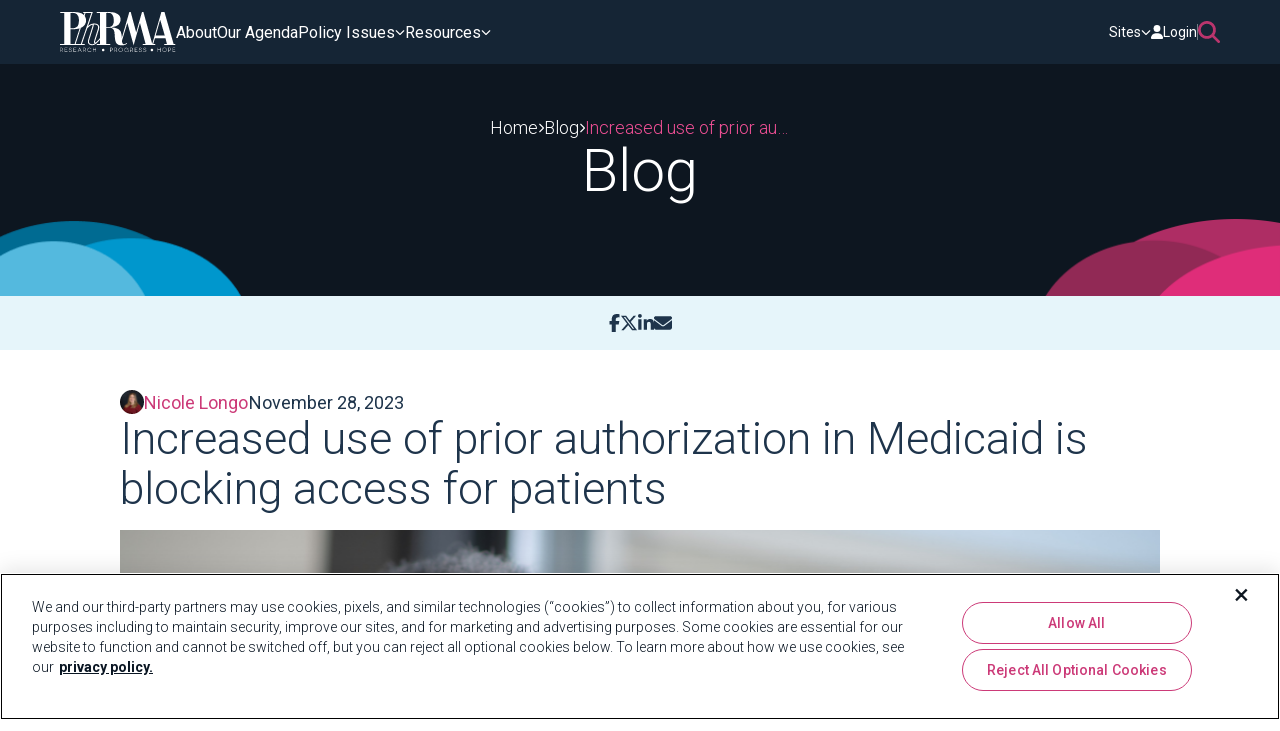

--- FILE ---
content_type: text/html; charset=utf-8
request_url: https://www.phrma.org/blog/increased-use-of-prior-authorization-in-medicaid-is-blocking-access-for-patients
body_size: 137174
content:
<!DOCTYPE html>
<html lang="en">

<head>
    <!-- Google Tag Manager -->
    <script>(function(w,d,s,l,i){w[l]=w[l]||[];w[l].push({'gtm.start':
    new Date().getTime(),event:'gtm.js'});var f=d.getElementsByTagName(s)[0],
    j=d.createElement(s),dl=l!='dataLayer'?'&l='+l:'';j.async=true;j.src=
    'https://www.googletagmanager.com/gtm.js?id='+i+dl;f.parentNode.insertBefore(j,f);
    })(window,document,'script','dataLayer','GTM-KWCRBJK');</script>
    <!-- End Google Tag Manager -->
    
    <!-- OneTrust Cookies Consent Notice start for phrma.org -->
    <!-- OptanonConsentNoticeStart -->
    <script type="text/javascript" src="https://cdn.cookielaw.org/consent/01969189-8a32-789b-9ced-65a5b7021a3f-test/OtAutoBlock.js"></script>
    <script src="https://cdn.cookielaw.org/scripttemplates/otSDKStub.js" type="text/javascript" charset="UTF-8" data-domain-script="01969189-8a32-789b-9ced-65a5b7021a3f-test"></script>
    <script type="text/javascript">
        function OptanonWrapper() { }
    </script>
    <!-- OptanonConsentNoticeEnd -->
    <!-- OneTrust Cookies Consent Notice end for phrma.org -->


    </noscript>
    <script>
        var renderOnLoad = function () {
            var e = document.getElementById('render-onload');
            if(!e) return;
            
            var n = document.createElement('div');
            n.innerHTML = e.textContent;
            document.body.appendChild(n);
            e.parentElement.removeChild(e);
        };
        if (window.requestAnimationFrame) {
            window.requestAnimationFrame(function () { window.setTimeout(renderOnLoad, 0) });
        } else {
            window.addEventListener('load', renderOnLoad);
        }
    </script>
    

<title>Increased use of prior authorization in Medicaid is blocking access for patients | PhRMA</title>

<meta name="generator" content="Agility CMS" />
<meta name="agility_timestamp" content="01/31/2026 00:59:11" />
<meta name="viewport" content="initial-scale=1.0, width=device-width" />

			<meta property="og:title" content="Increased use of prior authorization in Medicaid is blocking access for patients" />
			<meta name="twitter:title" content="Increased use of prior authorization in Medicaid is blocking access for patients">
		<meta property="og:description" content="" />
		<meta name="twitter:description" content="">
			<meta property="og:image" content="https://cdn.aglty.io/phrma/global/blog/import/hero/Cardiac%20Care%20%2071.png" />
			<meta name="twitter:image" content="https://cdn.aglty.io/phrma/global/blog/import/hero/Cardiac%20Care%20%2071.png">
			<meta property="og:url" content="https://www.phrma.org/blog/increased-use-of-prior-authorization-in-medicaid-is-blocking-access-for-patients">
			<meta property="twitter:url" content="https://www.phrma.org/blog/increased-use-of-prior-authorization-in-medicaid-is-blocking-access-for-patients">
			<meta property="twitter:domain" content="www.phrma.org">
		<meta property="og:type" content="website">
		<meta name="twitter:card" content="summary_large_image">

    

<link href="/dist/v-639050771740000000/core.bundle.css" rel="stylesheet" type="text/css" /><link href="/dist/components/modules/v-639050771740000000/site-header.bundle.css" rel="stylesheet" type="text/css" /><link href="/dist/components/modules/v-639050771740000000/site-footer.bundle.css" rel="stylesheet" type="text/css" /><link href="/dist/components/modules/v-639050771740000000/blog-detail.bundle.css" rel="stylesheet" type="text/css" />

</head>

<body>
    <!-- Google Tag Manager (noscript) -->
    <noscript><iframe src="https://www.googletagmanager.com/ns.html?id=GTM-KWCRBJK"
    height="0" width="0" style="display:none;visibility:hidden"></iframe></noscript>
    <!-- End Google Tag Manager (noscript) -->
    <!--await Component.InvokeAsync("PreviewBar")-->
    <div class="app">
        

<div class="module-site-header">
    <site-header :model="{&quot;module&quot;:{&quot;siteLogo&quot;:{&quot;label&quot;:&quot;phrma logo&quot;,&quot;url&quot;:&quot;https://cdn.aglty.io/phrma/phrma-logo.svg&quot;,&quot;target&quot;:null,&quot;pixelHeight&quot;:&quot;0&quot;,&quot;pixelWidth&quot;:&quot;0&quot;,&quot;filesize&quot;:12516,&quot;height&quot;:null,&quot;width&quot;:null},&quot;siteLogoCta&quot;:{&quot;href&quot;:&quot;/&quot;,&quot;target&quot;:&quot;_self&quot;,&quot;text&quot;:&quot;PhRMA&quot;},&quot;navigationMenuItemsReference&quot;:{&quot;referencename&quot;:&quot;navigationmenuitems&quot;,&quot;sortids&quot;:&quot;119,120,121,122&quot;,&quot;fulllist&quot;:false},&quot;navigationMenuItems_ValueField&quot;:&quot;119,120,121,122&quot;,&quot;mobileMenuDecoration&quot;:{&quot;label&quot;:null,&quot;url&quot;:&quot;https://cdn.aglty.io/phrma/test/menu-circle.png&quot;,&quot;target&quot;:null,&quot;pixelHeight&quot;:&quot;76&quot;,&quot;pixelWidth&quot;:&quot;259&quot;,&quot;filesize&quot;:2041,&quot;height&quot;:76,&quot;width&quot;:259},&quot;secondaryMenuDropdownLabel&quot;:&quot;Sites&quot;,&quot;secondaryMenuHeading&quot;:&quot;PhRMA Sites&quot;,&quot;secondaryMenuLinksReference&quot;:{&quot;referencename&quot;:&quot;secondarynavigationmenulinks&quot;,&quot;sortids&quot;:&quot;176,12696,177,178,5836,12280&quot;,&quot;fulllist&quot;:false},&quot;secondaryMenuLinks_ValueField&quot;:&quot;176,12696,177,178,5836,12280&quot;,&quot;loginCta&quot;:{&quot;href&quot;:&quot;https://member.phrma.org/&quot;,&quot;target&quot;:&quot;_blank&quot;,&quot;text&quot;:&quot;Login&quot;},&quot;searchLabel&quot;:&quot;Search&quot;,&quot;searchModalCloseLabel&quot;:&quot;Close&quot;,&quot;searchModalCtaHeading&quot;:&quot;Explore Member-Only Resources&quot;,&quot;searchModalCtaDescription&quot;:&quot;\u003Cp\u003EAccess exclusive advocacy, policy, and research materials through the member site.\u003C/p\u003E&quot;,&quot;searchModalCta&quot;:{&quot;href&quot;:&quot;https://member.phrma.org/&quot;,&quot;target&quot;:&quot;_blank&quot;,&quot;text&quot;:&quot;Login now&quot;},&quot;searchModalLeftDecoration&quot;:{&quot;label&quot;:null,&quot;url&quot;:&quot;https://cdn.aglty.io/phrma/test/menu-overlay-blue.png&quot;,&quot;target&quot;:null,&quot;pixelHeight&quot;:&quot;0&quot;,&quot;pixelWidth&quot;:&quot;0&quot;,&quot;filesize&quot;:6193,&quot;height&quot;:null,&quot;width&quot;:null},&quot;searchModalRightDecoration&quot;:{&quot;label&quot;:null,&quot;url&quot;:&quot;https://cdn.aglty.io/phrma/test/menu-overlay-pink.png&quot;,&quot;target&quot;:null,&quot;pixelHeight&quot;:&quot;258&quot;,&quot;pixelWidth&quot;:&quot;993&quot;,&quot;filesize&quot;:6071,&quot;height&quot;:258,&quot;width&quot;:993},&quot;contentID&quot;:69,&quot;properties&quot;:{&quot;state&quot;:2,&quot;modified&quot;:&quot;2025-09-29T10:13:41.67&quot;,&quot;versionID&quot;:48548,&quot;referenceName&quot;:&quot;globalheader&quot;,&quot;definitionName&quot;:&quot;Header&quot;,&quot;itemOrder&quot;:0},&quot;seo&quot;:null},&quot;menuItems&quot;:[{&quot;heading&quot;:&quot;About&quot;,&quot;hasSubMenuItems&quot;:false,&quot;description&quot;:&quot;&quot;,&quot;cta&quot;:{&quot;href&quot;:&quot;/about&quot;,&quot;target&quot;:&quot;_self&quot;,&quot;text&quot;:&quot;About&quot;},&quot;mobileCtaLabel&quot;:&quot;&quot;,&quot;linkCategories&quot;:[]},{&quot;heading&quot;:&quot;Our Agenda&quot;,&quot;hasSubMenuItems&quot;:false,&quot;description&quot;:&quot;&quot;,&quot;cta&quot;:{&quot;href&quot;:&quot;/our-agenda&quot;,&quot;target&quot;:&quot;_self&quot;,&quot;text&quot;:&quot;Our Agenda&quot;},&quot;mobileCtaLabel&quot;:&quot;&quot;,&quot;linkCategories&quot;:[]},{&quot;heading&quot;:&quot;Policy Issues&quot;,&quot;hasSubMenuItems&quot;:true,&quot;description&quot;:&quot;\u003Cp\u003EWe believe that patients should have access to innovative medicines.\u003C/p\u003E&quot;,&quot;cta&quot;:{&quot;href&quot;:&quot;/policy-issues&quot;,&quot;target&quot;:&quot;_self&quot;,&quot;text&quot;:&quot;Learn More&quot;},&quot;mobileCtaLabel&quot;:&quot;View All Policy Issues&quot;,&quot;linkCategories&quot;:[{&quot;heading&quot;:&quot;Innovation Ecosystem&quot;,&quot;links&quot;:[{&quot;link&quot;:{&quot;href&quot;:&quot;/policy-issues/intellectual-property&quot;,&quot;target&quot;:&quot;_self&quot;,&quot;text&quot;:&quot;Intellectual Property&quot;},&quot;contentID&quot;:108,&quot;properties&quot;:{&quot;state&quot;:2,&quot;modified&quot;:&quot;2024-11-19T16:18:46.603&quot;,&quot;versionID&quot;:1377,&quot;referenceName&quot;:&quot;navigationlinks&quot;,&quot;definitionName&quot;:&quot;SimpleLink&quot;,&quot;itemOrder&quot;:2},&quot;seo&quot;:null},{&quot;link&quot;:{&quot;href&quot;:&quot;/policy-issues/research-development&quot;,&quot;target&quot;:&quot;_self&quot;,&quot;text&quot;:&quot;Research \u0026 Development&quot;},&quot;contentID&quot;:9490,&quot;properties&quot;:{&quot;state&quot;:2,&quot;modified&quot;:&quot;2025-02-06T16:08:06.133&quot;,&quot;versionID&quot;:36949,&quot;referenceName&quot;:&quot;navigationlinks&quot;,&quot;definitionName&quot;:&quot;SimpleLink&quot;,&quot;itemOrder&quot;:28},&quot;seo&quot;:null},{&quot;link&quot;:{&quot;href&quot;:&quot;/policy-issues/innovative-medicines&quot;,&quot;target&quot;:&quot;_self&quot;,&quot;text&quot;:&quot;Innovative Medicines&quot;},&quot;contentID&quot;:107,&quot;properties&quot;:{&quot;state&quot;:2,&quot;modified&quot;:&quot;2025-01-29T02:23:35.9&quot;,&quot;versionID&quot;:30417,&quot;referenceName&quot;:&quot;navigationlinks&quot;,&quot;definitionName&quot;:&quot;SimpleLink&quot;,&quot;itemOrder&quot;:1},&quot;seo&quot;:null},{&quot;link&quot;:{&quot;href&quot;:&quot;/policy-issues/government-price-setting&quot;,&quot;target&quot;:&quot;_self&quot;,&quot;text&quot;:&quot;Government Price Setting&quot;},&quot;contentID&quot;:110,&quot;properties&quot;:{&quot;state&quot;:2,&quot;modified&quot;:&quot;2025-01-29T02:23:42.65&quot;,&quot;versionID&quot;:30418,&quot;referenceName&quot;:&quot;navigationlinks&quot;,&quot;definitionName&quot;:&quot;SimpleLink&quot;,&quot;itemOrder&quot;:4},&quot;seo&quot;:null},{&quot;link&quot;:{&quot;href&quot;:&quot;/international&quot;,&quot;target&quot;:&quot;_self&quot;,&quot;text&quot;:&quot;International&quot;},&quot;contentID&quot;:9491,&quot;properties&quot;:{&quot;state&quot;:2,&quot;modified&quot;:&quot;2025-01-29T02:24:16.807&quot;,&quot;versionID&quot;:30419,&quot;referenceName&quot;:&quot;navigationlinks&quot;,&quot;definitionName&quot;:&quot;SimpleLink&quot;,&quot;itemOrder&quot;:29},&quot;seo&quot;:null}],&quot;headingCta&quot;:{&quot;href&quot;:&quot;/policy-issues/innovation-ecosystem&quot;,&quot;target&quot;:&quot;_self&quot;,&quot;text&quot;:&quot;Innovation Ecosystem&quot;}},{&quot;heading&quot;:&quot;Patient Access \u0026 Affordability&quot;,&quot;links&quot;:[{&quot;link&quot;:{&quot;href&quot;:&quot;/policy-issues/pbms-middlemen&quot;,&quot;target&quot;:&quot;_self&quot;,&quot;text&quot;:&quot;PBMs \u0026 Middlemen&quot;},&quot;contentID&quot;:111,&quot;properties&quot;:{&quot;state&quot;:2,&quot;modified&quot;:&quot;2024-11-19T16:19:47.947&quot;,&quot;versionID&quot;:1386,&quot;referenceName&quot;:&quot;navigationlinks&quot;,&quot;definitionName&quot;:&quot;SimpleLink&quot;,&quot;itemOrder&quot;:5},&quot;seo&quot;:null},{&quot;link&quot;:{&quot;href&quot;:&quot;/policy-issues/340b&quot;,&quot;target&quot;:&quot;_self&quot;,&quot;text&quot;:&quot;Hospitals and 340B&quot;},&quot;contentID&quot;:112,&quot;properties&quot;:{&quot;state&quot;:2,&quot;modified&quot;:&quot;2024-11-19T16:19:37.187&quot;,&quot;versionID&quot;:1384,&quot;referenceName&quot;:&quot;navigationlinks&quot;,&quot;definitionName&quot;:&quot;SimpleLink&quot;,&quot;itemOrder&quot;:6},&quot;seo&quot;:null},{&quot;link&quot;:{&quot;href&quot;:&quot;/policy-issues/health-insurance&quot;,&quot;target&quot;:&quot;_self&quot;,&quot;text&quot;:&quot;Insurance Coverage&quot;},&quot;contentID&quot;:9493,&quot;properties&quot;:{&quot;state&quot;:2,&quot;modified&quot;:&quot;2025-01-29T02:24:56.33&quot;,&quot;versionID&quot;:30421,&quot;referenceName&quot;:&quot;navigationlinks&quot;,&quot;definitionName&quot;:&quot;SimpleLink&quot;,&quot;itemOrder&quot;:30},&quot;seo&quot;:null},{&quot;link&quot;:{&quot;href&quot;:&quot;/policy-issues/cost-of-medicines&quot;,&quot;target&quot;:&quot;_self&quot;,&quot;text&quot;:&quot;Cost of Medicines&quot;},&quot;contentID&quot;:109,&quot;properties&quot;:{&quot;state&quot;:2,&quot;modified&quot;:&quot;2024-11-19T16:19:07.367&quot;,&quot;versionID&quot;:1379,&quot;referenceName&quot;:&quot;navigationlinks&quot;,&quot;definitionName&quot;:&quot;SimpleLink&quot;,&quot;itemOrder&quot;:3},&quot;seo&quot;:null},{&quot;link&quot;:{&quot;href&quot;:&quot;/policy-issues/medicare-medicaid&quot;,&quot;target&quot;:&quot;_self&quot;,&quot;text&quot;:&quot;Medicare \u0026 Medicaid&quot;},&quot;contentID&quot;:113,&quot;properties&quot;:{&quot;state&quot;:2,&quot;modified&quot;:&quot;2024-11-19T16:20:03.157&quot;,&quot;versionID&quot;:1388,&quot;referenceName&quot;:&quot;navigationlinks&quot;,&quot;definitionName&quot;:&quot;SimpleLink&quot;,&quot;itemOrder&quot;:7},&quot;seo&quot;:null}],&quot;headingCta&quot;:{&quot;href&quot;:&quot;/policy-issues/patient-access-affordability&quot;,&quot;target&quot;:&quot;_self&quot;,&quot;text&quot;:&quot;Patient Access \u0026 Affordability&quot;}}]},{&quot;heading&quot;:&quot;Resources&quot;,&quot;hasSubMenuItems&quot;:true,&quot;description&quot;:&quot;\u003Cp\u003EOur mission is to conduct effective advocacy for public policies that encourage the discovery of important, new medicines for patients by biopharmaceutical research companies.\u003C/p\u003E&quot;,&quot;cta&quot;:{&quot;href&quot;:&quot;/resources&quot;,&quot;target&quot;:&quot;_self&quot;,&quot;text&quot;:&quot;Learn More&quot;},&quot;mobileCtaLabel&quot;:&quot;&quot;,&quot;linkCategories&quot;:[{&quot;heading&quot;:&quot;Blog&quot;,&quot;links&quot;:[],&quot;headingCta&quot;:{&quot;href&quot;:&quot;/blog&quot;,&quot;target&quot;:&quot;_self&quot;,&quot;text&quot;:&quot;Blog&quot;}},{&quot;heading&quot;:&quot;Newsroom&quot;,&quot;links&quot;:[],&quot;headingCta&quot;:{&quot;href&quot;:&quot;/newsroom&quot;,&quot;target&quot;:&quot;_self&quot;,&quot;text&quot;:&quot;Newsroom&quot;}}]}],&quot;secondaryMenuLinks&quot;:[{&quot;link&quot;:{&quot;href&quot;:&quot;https://mat.org/&quot;,&quot;target&quot;:&quot;_blank&quot;,&quot;text&quot;:&quot;MAT&quot;},&quot;image&quot;:{&quot;label&quot;:&quot;MAT.org logo&quot;,&quot;url&quot;:&quot;https://cdn.aglty.io/phrma/global/footer/partners/MedicineAssistanceTool.png&quot;,&quot;target&quot;:null,&quot;pixelHeight&quot;:&quot;60&quot;,&quot;pixelWidth&quot;:&quot;141&quot;,&quot;filesize&quot;:5187,&quot;height&quot;:60,&quot;width&quot;:141},&quot;contentID&quot;:176,&quot;properties&quot;:{&quot;state&quot;:2,&quot;modified&quot;:&quot;2024-12-16T16:00:59.867&quot;,&quot;versionID&quot;:17287,&quot;referenceName&quot;:&quot;secondarynavigationmenulinks&quot;,&quot;definitionName&quot;:&quot;LinkWithMandatoryImage&quot;,&quot;itemOrder&quot;:0},&quot;seo&quot;:null},{&quot;link&quot;:{&quot;href&quot;:&quot;https://www.americasmedicines.com/&quot;,&quot;target&quot;:&quot;_blank&quot;,&quot;text&quot;:&quot;America\u0027s Medicines &quot;},&quot;image&quot;:{&quot;label&quot;:null,&quot;url&quot;:&quot;https://cdn.aglty.io/phrma/Americas-Medicines.png&quot;,&quot;target&quot;:null,&quot;pixelHeight&quot;:&quot;60&quot;,&quot;pixelWidth&quot;:&quot;140&quot;,&quot;filesize&quot;:2717,&quot;height&quot;:60,&quot;width&quot;:140},&quot;contentID&quot;:12696,&quot;properties&quot;:{&quot;state&quot;:2,&quot;modified&quot;:&quot;2025-11-10T19:15:41.38&quot;,&quot;versionID&quot;:49780,&quot;referenceName&quot;:&quot;secondarynavigationmenulinks&quot;,&quot;definitionName&quot;:&quot;LinkWithMandatoryImage&quot;,&quot;itemOrder&quot;:6},&quot;seo&quot;:null},{&quot;link&quot;:{&quot;href&quot;:&quot;https://www.phrmafoundation.org/&quot;,&quot;target&quot;:&quot;_blank&quot;,&quot;text&quot;:&quot;PhRMA Foundation&quot;},&quot;image&quot;:{&quot;label&quot;:&quot;PhRMA Foundation Logo&quot;,&quot;url&quot;:&quot;https://cdn.aglty.io/phrma/global/footer/partners/PhRMA Foundation - 2023_White - Stacked.png&quot;,&quot;target&quot;:null,&quot;pixelHeight&quot;:&quot;60&quot;,&quot;pixelWidth&quot;:&quot;133&quot;,&quot;filesize&quot;:4963,&quot;height&quot;:60,&quot;width&quot;:133},&quot;contentID&quot;:177,&quot;properties&quot;:{&quot;state&quot;:2,&quot;modified&quot;:&quot;2024-12-16T16:00:10.583&quot;,&quot;versionID&quot;:17282,&quot;referenceName&quot;:&quot;secondarynavigationmenulinks&quot;,&quot;definitionName&quot;:&quot;LinkWithMandatoryImage&quot;,&quot;itemOrder&quot;:1},&quot;seo&quot;:null},{&quot;link&quot;:{&quot;href&quot;:&quot;https://votersforcures.org/&quot;,&quot;target&quot;:&quot;_blank&quot;,&quot;text&quot;:&quot;Voters for Cures&quot;},&quot;image&quot;:{&quot;label&quot;:&quot;VotersForCures.org Logo&quot;,&quot;url&quot;:&quot;https://cdn.aglty.io/phrma/global/footer/partners/voters-for-cures.png&quot;,&quot;target&quot;:null,&quot;pixelHeight&quot;:&quot;60&quot;,&quot;pixelWidth&quot;:&quot;153&quot;,&quot;filesize&quot;:2877,&quot;height&quot;:60,&quot;width&quot;:153},&quot;contentID&quot;:178,&quot;properties&quot;:{&quot;state&quot;:2,&quot;modified&quot;:&quot;2024-12-16T16:00:26.01&quot;,&quot;versionID&quot;:17285,&quot;referenceName&quot;:&quot;secondarynavigationmenulinks&quot;,&quot;definitionName&quot;:&quot;LinkWithMandatoryImage&quot;,&quot;itemOrder&quot;:2},&quot;seo&quot;:null},{&quot;link&quot;:{&quot;href&quot;:&quot;https://workingforcures.org/&quot;,&quot;target&quot;:&quot;_blank&quot;,&quot;text&quot;:&quot;Working for Cures&quot;},&quot;image&quot;:{&quot;label&quot;:&quot;workersforcures.org logo&quot;,&quot;url&quot;:&quot;https://cdn.aglty.io/phrma/global/footer/partners/working-for-cures-1280x550.png&quot;,&quot;target&quot;:null,&quot;pixelHeight&quot;:&quot;60&quot;,&quot;pixelWidth&quot;:&quot;140&quot;,&quot;filesize&quot;:3999,&quot;height&quot;:60,&quot;width&quot;:140},&quot;contentID&quot;:5836,&quot;properties&quot;:{&quot;state&quot;:2,&quot;modified&quot;:&quot;2024-12-16T15:59:45.18&quot;,&quot;versionID&quot;:17278,&quot;referenceName&quot;:&quot;secondarynavigationmenulinks&quot;,&quot;definitionName&quot;:&quot;LinkWithMandatoryImage&quot;,&quot;itemOrder&quot;:4},&quot;seo&quot;:null},{&quot;link&quot;:{&quot;href&quot;:&quot;https://innovation.org/&quot;,&quot;target&quot;:&quot;_blank&quot;,&quot;text&quot;:&quot;This is Innovation&quot;},&quot;image&quot;:{&quot;label&quot;:&quot;Innovation.org logo&quot;,&quot;url&quot;:&quot;https://cdn.aglty.io/phrma/global/footer/partners/This is Innovation logo_Stacked logo-white.png&quot;,&quot;target&quot;:null,&quot;pixelHeight&quot;:&quot;60&quot;,&quot;pixelWidth&quot;:&quot;160&quot;,&quot;filesize&quot;:7203,&quot;height&quot;:60,&quot;width&quot;:160},&quot;contentID&quot;:12280,&quot;properties&quot;:{&quot;state&quot;:2,&quot;modified&quot;:&quot;2025-03-25T15:43:04.863&quot;,&quot;versionID&quot;:42891,&quot;referenceName&quot;:&quot;secondarynavigationmenulinks&quot;,&quot;definitionName&quot;:&quot;LinkWithMandatoryImage&quot;,&quot;itemOrder&quot;:5},&quot;seo&quot;:null}],&quot;searchSettings&quot;:{&quot;settings&quot;:{&quot;searchViewMoreBaseUrl&quot;:{&quot;href&quot;:&quot;/search&quot;,&quot;target&quot;:&quot;_self&quot;,&quot;text&quot;:&quot;View More&quot;},&quot;barTitle&quot;:&quot;Search in PhRMA&quot;,&quot;barDescription&quot;:&quot;\u003Cp\u003EFind resources, news, and articles related to policy issues and scientific innovation.\u003C/p\u003E&quot;,&quot;barSuggestionText&quot;:&quot;What are you looking for?&quot;,&quot;barNoResults&quot;:&quot;No results found&quot;,&quot;contentCategoriesReference&quot;:{&quot;referencename&quot;:&quot;globalsearchsettings_searchc3cfd03&quot;,&quot;sortids&quot;:null,&quot;fulllist&quot;:true},&quot;contentID&quot;:403,&quot;properties&quot;:{&quot;state&quot;:2,&quot;modified&quot;:&quot;2025-01-17T16:45:31.387&quot;,&quot;versionID&quot;:28251,&quot;referenceName&quot;:&quot;globalsearchsettings&quot;,&quot;definitionName&quot;:&quot;SearchSettings&quot;,&quot;itemOrder&quot;:0},&quot;seo&quot;:null},&quot;searchContentCategories&quot;:[{&quot;title&quot;:&quot;Most Recent&quot;,&quot;slug&quot;:&quot;most-recent&quot;,&quot;elasticIndex&quot;:&quot;authors,leaders,pages,resources,blogs&quot;,&quot;isResource&quot;:false,&quot;resourceTypeReference&quot;:null,&quot;resourceType_ValueField&quot;:&quot;&quot;,&quot;searchResultHeading&quot;:&quot;Most Recent&quot;,&quot;searchResultsCount&quot;:6,&quot;searchResultsShowHighlight&quot;:false,&quot;defaultFacetReference&quot;:{&quot;referencename&quot;:null,&quot;contentid&quot;:9130,&quot;fulllist&quot;:false},&quot;defaultFacet_ValueField&quot;:&quot;9130&quot;,&quot;searchResultsPerPage&quot;:16,&quot;contentID&quot;:8976,&quot;properties&quot;:{&quot;state&quot;:2,&quot;modified&quot;:&quot;2025-01-17T16:45:13.987&quot;,&quot;versionID&quot;:28249,&quot;referenceName&quot;:&quot;searchcontentcategories&quot;,&quot;definitionName&quot;:&quot;SearchContentType&quot;,&quot;itemOrder&quot;:0},&quot;seo&quot;:null},{&quot;title&quot;:&quot;Policy Paper&quot;,&quot;slug&quot;:&quot;policy-paper&quot;,&quot;elasticIndex&quot;:&quot;resources&quot;,&quot;isResource&quot;:true,&quot;resourceTypeReference&quot;:{&quot;referencename&quot;:null,&quot;contentid&quot;:3909,&quot;fulllist&quot;:false},&quot;resourceType_ValueField&quot;:&quot;3909&quot;,&quot;searchResultHeading&quot;:&quot;Policy Paper&quot;,&quot;searchResultsCount&quot;:6,&quot;searchResultsShowHighlight&quot;:false,&quot;defaultFacetReference&quot;:{&quot;referencename&quot;:null,&quot;contentid&quot;:9130,&quot;fulllist&quot;:false},&quot;defaultFacet_ValueField&quot;:&quot;9130&quot;,&quot;searchResultsPerPage&quot;:16,&quot;contentID&quot;:8978,&quot;properties&quot;:{&quot;state&quot;:2,&quot;modified&quot;:&quot;2025-04-01T15:57:13.913&quot;,&quot;versionID&quot;:45291,&quot;referenceName&quot;:&quot;searchcontentcategories&quot;,&quot;definitionName&quot;:&quot;SearchContentType&quot;,&quot;itemOrder&quot;:2},&quot;seo&quot;:null},{&quot;title&quot;:&quot;Press&quot;,&quot;slug&quot;:&quot;press&quot;,&quot;elasticIndex&quot;:&quot;resources&quot;,&quot;isResource&quot;:true,&quot;resourceTypeReference&quot;:{&quot;referencename&quot;:null,&quot;contentid&quot;:3910,&quot;fulllist&quot;:false},&quot;resourceType_ValueField&quot;:&quot;3910&quot;,&quot;searchResultHeading&quot;:&quot;Press Release&quot;,&quot;searchResultsCount&quot;:6,&quot;searchResultsShowHighlight&quot;:false,&quot;defaultFacetReference&quot;:{&quot;referencename&quot;:null,&quot;contentid&quot;:9130,&quot;fulllist&quot;:false},&quot;defaultFacet_ValueField&quot;:&quot;9130&quot;,&quot;searchResultsPerPage&quot;:16,&quot;contentID&quot;:8977,&quot;properties&quot;:{&quot;state&quot;:2,&quot;modified&quot;:&quot;2025-04-01T15:57:13.78&quot;,&quot;versionID&quot;:45290,&quot;referenceName&quot;:&quot;searchcontentcategories&quot;,&quot;definitionName&quot;:&quot;SearchContentType&quot;,&quot;itemOrder&quot;:1},&quot;seo&quot;:null},{&quot;title&quot;:&quot;Blog&quot;,&quot;slug&quot;:&quot;blog&quot;,&quot;elasticIndex&quot;:&quot;blogs&quot;,&quot;isResource&quot;:false,&quot;resourceTypeReference&quot;:null,&quot;resourceType_ValueField&quot;:&quot;&quot;,&quot;searchResultHeading&quot;:&quot;Blog&quot;,&quot;searchResultsCount&quot;:6,&quot;searchResultsShowHighlight&quot;:false,&quot;defaultFacetReference&quot;:{&quot;referencename&quot;:null,&quot;contentid&quot;:9130,&quot;fulllist&quot;:false},&quot;defaultFacet_ValueField&quot;:&quot;9130&quot;,&quot;searchResultsPerPage&quot;:16,&quot;contentID&quot;:8974,&quot;properties&quot;:{&quot;state&quot;:2,&quot;modified&quot;:&quot;2025-04-01T15:57:13.44&quot;,&quot;versionID&quot;:45288,&quot;referenceName&quot;:&quot;searchcontentcategories&quot;,&quot;definitionName&quot;:&quot;SearchContentType&quot;,&quot;itemOrder&quot;:6},&quot;seo&quot;:null},{&quot;title&quot;:&quot;Report&quot;,&quot;slug&quot;:&quot;report&quot;,&quot;elasticIndex&quot;:&quot;resources&quot;,&quot;isResource&quot;:true,&quot;resourceTypeReference&quot;:{&quot;referencename&quot;:null,&quot;contentid&quot;:3911,&quot;fulllist&quot;:false},&quot;resourceType_ValueField&quot;:&quot;3911&quot;,&quot;searchResultHeading&quot;:&quot;Report&quot;,&quot;searchResultsCount&quot;:6,&quot;searchResultsShowHighlight&quot;:false,&quot;defaultFacetReference&quot;:{&quot;referencename&quot;:null,&quot;contentid&quot;:9130,&quot;fulllist&quot;:false},&quot;defaultFacet_ValueField&quot;:&quot;9130&quot;,&quot;searchResultsPerPage&quot;:16,&quot;contentID&quot;:8975,&quot;properties&quot;:{&quot;state&quot;:2,&quot;modified&quot;:&quot;2025-04-01T15:57:13.637&quot;,&quot;versionID&quot;:45289,&quot;referenceName&quot;:&quot;searchcontentcategories&quot;,&quot;definitionName&quot;:&quot;SearchContentType&quot;,&quot;itemOrder&quot;:3},&quot;seo&quot;:null},{&quot;title&quot;:&quot;Fact Sheet&quot;,&quot;slug&quot;:&quot;fact-sheet&quot;,&quot;elasticIndex&quot;:&quot;resources&quot;,&quot;isResource&quot;:true,&quot;resourceTypeReference&quot;:{&quot;referencename&quot;:null,&quot;contentid&quot;:3907,&quot;fulllist&quot;:false},&quot;resourceType_ValueField&quot;:&quot;3907&quot;,&quot;searchResultHeading&quot;:&quot;Fact Sheet&quot;,&quot;searchResultsCount&quot;:6,&quot;searchResultsShowHighlight&quot;:false,&quot;defaultFacetReference&quot;:{&quot;referencename&quot;:null,&quot;contentid&quot;:9130,&quot;fulllist&quot;:false},&quot;defaultFacet_ValueField&quot;:&quot;9130&quot;,&quot;searchResultsPerPage&quot;:16,&quot;contentID&quot;:8980,&quot;properties&quot;:{&quot;state&quot;:2,&quot;modified&quot;:&quot;2025-04-01T15:57:14.057&quot;,&quot;versionID&quot;:45292,&quot;referenceName&quot;:&quot;searchcontentcategories&quot;,&quot;definitionName&quot;:&quot;SearchContentType&quot;,&quot;itemOrder&quot;:4},&quot;seo&quot;:null},{&quot;title&quot;:&quot;Event&quot;,&quot;slug&quot;:&quot;event&quot;,&quot;elasticIndex&quot;:&quot;resources&quot;,&quot;isResource&quot;:true,&quot;resourceTypeReference&quot;:{&quot;referencename&quot;:null,&quot;contentid&quot;:3939,&quot;fulllist&quot;:false},&quot;resourceType_ValueField&quot;:&quot;3939&quot;,&quot;searchResultHeading&quot;:&quot;Events&quot;,&quot;searchResultsCount&quot;:6,&quot;searchResultsShowHighlight&quot;:false,&quot;defaultFacetReference&quot;:{&quot;referencename&quot;:null,&quot;contentid&quot;:9130,&quot;fulllist&quot;:false},&quot;defaultFacet_ValueField&quot;:&quot;9130&quot;,&quot;searchResultsPerPage&quot;:16,&quot;contentID&quot;:8982,&quot;properties&quot;:{&quot;state&quot;:2,&quot;modified&quot;:&quot;2025-03-31T15:44:54.567&quot;,&quot;versionID&quot;:45278,&quot;referenceName&quot;:&quot;searchcontentcategories&quot;,&quot;definitionName&quot;:&quot;SearchContentType&quot;,&quot;itemOrder&quot;:7},&quot;seo&quot;:null},{&quot;title&quot;:&quot;Resource&quot;,&quot;slug&quot;:&quot;resource&quot;,&quot;elasticIndex&quot;:&quot;resources&quot;,&quot;isResource&quot;:true,&quot;resourceTypeReference&quot;:{&quot;referencename&quot;:null,&quot;contentid&quot;:3941,&quot;fulllist&quot;:false},&quot;resourceType_ValueField&quot;:&quot;3941&quot;,&quot;searchResultHeading&quot;:&quot;Resources&quot;,&quot;searchResultsCount&quot;:6,&quot;searchResultsShowHighlight&quot;:false,&quot;defaultFacetReference&quot;:{&quot;referencename&quot;:null,&quot;contentid&quot;:9130,&quot;fulllist&quot;:false},&quot;defaultFacet_ValueField&quot;:&quot;9130&quot;,&quot;searchResultsPerPage&quot;:16,&quot;contentID&quot;:9127,&quot;properties&quot;:{&quot;state&quot;:2,&quot;modified&quot;:&quot;2025-11-06T18:23:02.977&quot;,&quot;versionID&quot;:49679,&quot;referenceName&quot;:&quot;searchcontentcategories&quot;,&quot;definitionName&quot;:&quot;SearchContentType&quot;,&quot;itemOrder&quot;:8},&quot;seo&quot;:null},{&quot;title&quot;:&quot;Pages&quot;,&quot;slug&quot;:&quot;page&quot;,&quot;elasticIndex&quot;:&quot;pages&quot;,&quot;isResource&quot;:false,&quot;resourceTypeReference&quot;:null,&quot;resourceType_ValueField&quot;:&quot;&quot;,&quot;searchResultHeading&quot;:&quot;Pages&quot;,&quot;searchResultsCount&quot;:9,&quot;searchResultsShowHighlight&quot;:false,&quot;defaultFacetReference&quot;:{&quot;referencename&quot;:null,&quot;contentid&quot;:9130,&quot;fulllist&quot;:false},&quot;defaultFacet_ValueField&quot;:&quot;9130&quot;,&quot;searchResultsPerPage&quot;:16,&quot;contentID&quot;:8981,&quot;properties&quot;:{&quot;state&quot;:2,&quot;modified&quot;:&quot;2025-11-06T18:22:14.37&quot;,&quot;versionID&quot;:49676,&quot;referenceName&quot;:&quot;searchcontentcategories&quot;,&quot;definitionName&quot;:&quot;SearchContentType&quot;,&quot;itemOrder&quot;:5},&quot;seo&quot;:null},{&quot;title&quot;:&quot;Leader&quot;,&quot;slug&quot;:&quot;leader&quot;,&quot;elasticIndex&quot;:&quot;leaders&quot;,&quot;isResource&quot;:false,&quot;resourceTypeReference&quot;:null,&quot;resourceType_ValueField&quot;:&quot;&quot;,&quot;searchResultHeading&quot;:&quot;Leaders&quot;,&quot;searchResultsCount&quot;:6,&quot;searchResultsShowHighlight&quot;:false,&quot;defaultFacetReference&quot;:{&quot;referencename&quot;:null,&quot;contentid&quot;:9130,&quot;fulllist&quot;:false},&quot;defaultFacet_ValueField&quot;:&quot;9130&quot;,&quot;searchResultsPerPage&quot;:16,&quot;contentID&quot;:9207,&quot;properties&quot;:{&quot;state&quot;:2,&quot;modified&quot;:&quot;2025-04-01T15:57:14.71&quot;,&quot;versionID&quot;:45296,&quot;referenceName&quot;:&quot;searchcontentcategories&quot;,&quot;definitionName&quot;:&quot;SearchContentType&quot;,&quot;itemOrder&quot;:10},&quot;seo&quot;:null},{&quot;title&quot;:&quot;Author&quot;,&quot;slug&quot;:&quot;author&quot;,&quot;elasticIndex&quot;:&quot;authors&quot;,&quot;isResource&quot;:false,&quot;resourceTypeReference&quot;:null,&quot;resourceType_ValueField&quot;:&quot;&quot;,&quot;searchResultHeading&quot;:&quot;Authors&quot;,&quot;searchResultsCount&quot;:6,&quot;searchResultsShowHighlight&quot;:false,&quot;defaultFacetReference&quot;:{&quot;referencename&quot;:null,&quot;contentid&quot;:9130,&quot;fulllist&quot;:false},&quot;defaultFacet_ValueField&quot;:&quot;9130&quot;,&quot;searchResultsPerPage&quot;:16,&quot;contentID&quot;:9206,&quot;properties&quot;:{&quot;state&quot;:2,&quot;modified&quot;:&quot;2025-04-01T15:57:14.58&quot;,&quot;versionID&quot;:45295,&quot;referenceName&quot;:&quot;searchcontentcategories&quot;,&quot;definitionName&quot;:&quot;SearchContentType&quot;,&quot;itemOrder&quot;:9},&quot;seo&quot;:null},{&quot;title&quot;:&quot;Comment&quot;,&quot;slug&quot;:&quot;comment&quot;,&quot;elasticIndex&quot;:&quot;resources&quot;,&quot;isResource&quot;:true,&quot;resourceTypeReference&quot;:{&quot;referencename&quot;:null,&quot;contentid&quot;:12733,&quot;fulllist&quot;:false},&quot;resourceType_ValueField&quot;:&quot;12733&quot;,&quot;searchResultHeading&quot;:&quot;Comment&quot;,&quot;searchResultsCount&quot;:6,&quot;searchResultsShowHighlight&quot;:false,&quot;defaultFacetReference&quot;:null,&quot;defaultFacet_ValueField&quot;:&quot;&quot;,&quot;searchResultsPerPage&quot;:16,&quot;contentID&quot;:12734,&quot;properties&quot;:{&quot;state&quot;:2,&quot;modified&quot;:&quot;2025-10-06T14:56:34.59&quot;,&quot;versionID&quot;:48953,&quot;referenceName&quot;:&quot;searchcontentcategories&quot;,&quot;definitionName&quot;:&quot;SearchContentType&quot;,&quot;itemOrder&quot;:11},&quot;seo&quot;:null}]}}"></site-header>
</div>
        <main id="main">
            



<div class="module-blog-detail">
    <blog-detail :model="{&quot;module&quot;:{&quot;blogBaseUrl&quot;:{&quot;href&quot;:&quot;/blog&quot;,&quot;target&quot;:&quot;_self&quot;,&quot;text&quot;:&quot;not used title&quot;},&quot;authorBaseUrl&quot;:{&quot;href&quot;:&quot;/blog/author&quot;,&quot;target&quot;:&quot;_self&quot;,&quot;text&quot;:&quot;not used title &quot;},&quot;topicLabel&quot;:&quot;Topics&quot;,&quot;shareLabel&quot;:&quot;Share this&quot;,&quot;heroLeftDecorationImage&quot;:{&quot;label&quot;:null,&quot;url&quot;:&quot;https://cdn.aglty.io/phrma/test/menu-circle.png&quot;,&quot;target&quot;:null,&quot;pixelHeight&quot;:&quot;76&quot;,&quot;pixelWidth&quot;:&quot;259&quot;,&quot;filesize&quot;:2041,&quot;height&quot;:76,&quot;width&quot;:259},&quot;heroRightDecorationImage&quot;:{&quot;label&quot;:null,&quot;url&quot;:&quot;https://cdn.aglty.io/phrma/test/corner-decoration@3x.png&quot;,&quot;target&quot;:null,&quot;pixelHeight&quot;:&quot;312&quot;,&quot;pixelWidth&quot;:&quot;1005&quot;,&quot;filesize&quot;:7162,&quot;height&quot;:312,&quot;width&quot;:1005},&quot;heroUseGradient&quot;:false,&quot;heroBackgroundColorHex&quot;:&quot;#0D1620&quot;,&quot;heroBackgroundColorGradientEndHex&quot;:&quot;&quot;,&quot;relatedResourcesLabel&quot;:&quot;Related Resources&quot;,&quot;relatedResourcesUseGradient&quot;:true,&quot;relatedResourcesBackgroundColorHex&quot;:&quot;#E2F6FF&quot;,&quot;relatedResourcesBackgroundColorGradientEndHex&quot;:&quot;#FFFFFF&quot;,&quot;contentID&quot;:200,&quot;properties&quot;:{&quot;state&quot;:2,&quot;modified&quot;:&quot;2025-01-17T14:03:26.83&quot;,&quot;versionID&quot;:28209,&quot;referenceName&quot;:&quot;blogdetail_blogdetailmodule&quot;,&quot;definitionName&quot;:&quot;BlogDetailModule&quot;,&quot;itemOrder&quot;:0},&quot;seo&quot;:null},&quot;blog&quot;:{&quot;body&quot;:&quot;\u003Cp\u003EImproper use of prior authorization is creating hurdles for Medicaid participants and getting in the way of their ability to access needed care. Prior authorization is generally an insurance company requirement that health care providers obtain approval from a patient\u0026rsquo;s health insurance plan for a medicine before it will be covered. The Office of Inspector General (OIG) \u003Ca href=\u0022https://oig.hhs.gov/oei/reports/OEI-09-19-00350.pdf\u0022 target=\u0022_blank\u0022 rel=\u0022noopener\u0022\u003Erecently uncovered\u003C/a\u003E that Medicaid Managed Care Organizations (MCOs), the insurance companies that administer Medicaid plans across the country, are leveraging prior authorization policies to pad their own bottom line.\u003C/p\u003E\r\n\u003Cp\u003EThe OIG shared three main concerns with the improper use of prior authorization:\u003C/p\u003E\r\n\u003Cul\u003E\r\n\u003Cli\u003E\u003Cstrong\u003ERate of prior authorization denial. \u003C/strong\u003EIn the OIG\u0026rsquo;s review, they found MCOs denied 1 out of every 8 requests for the prior authorization of services \u0026mdash; over twice the denial rate in Medicare Advantage. Several MCOs had denial rates higher than 25%, which is twice the overall rate.\u003Cbr\u003E\u003Cbr\u003E\u003C/li\u003E\r\n\u003Cli\u003E\u003Cstrong\u003ELimited oversight of denials.\u003C/strong\u003E State Medicaid agencies reported a lack of reviews on MCO denials. Because of this, many did not collect data and monitor decisions. This lack of transparency means MCOs are not held accountable for their decisions.\u003Cbr\u003E\u003Cbr\u003E\u003C/li\u003E\r\n\u003Cli\u003E\u003Cstrong\u003ELimited appeals process.\u003C/strong\u003E Most states do have an appeals process to remedy wrong denials, but this process may be difficult to navigate and burdensome on Medicaid participants, which discourages many patients from advocating for themselves.\u003C/li\u003E\r\n\u003C/ul\u003E\r\n\u003Cp\u003EIn response to this OIG report, Senate Finance Committee Chair Ron Wyden and House Energy and Commerce Committee Ranking Member Frank Pallone, Jr., have launched an investigation into Medicaid managed care prior authorization procedures. Transparency is important for prior authorization requirements, as well as reasonable timelines for prior authorization decisions, to ensure MCO accountability, streamline care and encourage greater shared decision making.\u003C/p\u003E\r\n\u003Cp\u003EWhen left unchecked, prior authorization is an obstacle that runs counter to Medicaid\u0026rsquo;s goals and can:\u003C/p\u003E\r\n\u003Cul\u003E\r\n\u003Cli\u003ELead to a delay in patients getting the medicines and care they need.\u003C/li\u003E\r\n\u003Cli\u003EInterfere with the doctor-patient relationship by preventing providers from being able to select the best medicine for each patient\u0026rsquo;s individual circumstances.\u003C/li\u003E\r\n\u003Cli\u003EDiscourage doctors from prescribing the most appropriate therapies.\u003C/li\u003E\r\n\u003C/ul\u003E\r\n\u003Cp\u003EMedicaid and the Children\u0026rsquo;s Health Insurance Program (CHIP) provide health coverage for more than 83 million vulnerable Americans, including children and their parents, pregnant women, the elderly and people living with disabilities. This state-federal partnership \u003Ca href=\u0022https://cdn.aglty.io/phrma/global/blog/import/pdfs/GovtCP_Medicaid_122021_final-for-web.pdf\u0022 target=\u0022_blank\u0022 rel=\u0022noopener\u0022\u003Eprovides Americans across the country with access\u003C/a\u003E to needed medications with low to no cost sharing.\u0026nbsp;\u003C/p\u003E\r\n\u003Cp\u003EWe urge the Centers for Medicare and Medicaid Services (CMS) to step in and collect information on prior authorization, particularly around access to medicines, to determine if MCOs are excessively using this policy to serve their own financial interests. Improving access to medicines in the United States requires a holistic look at the health care system, including insurance companies\u0026rsquo; administrative hurdles imposed on patients.\u0026nbsp;\u003C/p\u003E\r\n\u003Cp\u003EFor more information on Medicaid, visit \u003Ca href=\u0022/policy-issues/medicare-medicaid\u0022 target=\u0022_self\u0022 rel=\u0022noopener\u0022 aria-invalid=\u0022true\u0022\u003EPhRMA.org/Medicaid\u003C/a\u003E.\u0026nbsp;\u003C/p\u003E&quot;,&quot;author&quot;:{&quot;title&quot;:&quot;Nicole Longo&quot;,&quot;slug&quot;:&quot;nicole-longo&quot;,&quot;bio&quot;:&quot;\u003Cp\u003ENicole Longo is Deputy Vice President of public affairs at PhRMA focusing on Medicare, 340B, importation and more. She previously worked for a D.C.-based public affairs firm where she assisted a wide range of clients with communications efforts on everything from trade policy to agriculture policy to health care policy. Outside the office, Nicole can be found trying new restaurants (usually Italian), taking an occasional barre class and cheering on the Cincinnati Bengals.\u003C/p\u003E&quot;,&quot;portrait&quot;:{&quot;label&quot;:&quot;Nicole Longo&quot;,&quot;url&quot;:&quot;https://cdn.aglty.io/phrma/global/authors/Nicole_Longo.png&quot;,&quot;target&quot;:null,&quot;pixelHeight&quot;:&quot;400&quot;,&quot;pixelWidth&quot;:&quot;400&quot;,&quot;filesize&quot;:320169,&quot;height&quot;:400,&quot;width&quot;:400},&quot;twitterLink&quot;:{&quot;href&quot;:&quot;https://twitter.com/nicoleslongo&quot;,&quot;target&quot;:&quot;_blank&quot;,&quot;text&quot;:&quot;Author Twitter&quot;},&quot;linkedInLink&quot;:{&quot;href&quot;:&quot;https://www.linkedin.com/in/nicolesharilongo&quot;,&quot;target&quot;:&quot;_blank&quot;,&quot;text&quot;:&quot;Author LinkedIn&quot;},&quot;email&quot;:&quot;NLongo@phrma.org&quot;,&quot;isActive&quot;:false,&quot;contentID&quot;:1157,&quot;properties&quot;:{&quot;state&quot;:2,&quot;modified&quot;:&quot;2025-01-30T11:40:30.523&quot;,&quot;versionID&quot;:31285,&quot;referenceName&quot;:&quot;authors&quot;,&quot;definitionName&quot;:&quot;Author&quot;,&quot;itemOrder&quot;:63},&quot;seo&quot;:null},&quot;relatedBlogs&quot;:[{&quot;titleTag&quot;:&quot;Blog&quot;,&quot;topics&quot;:[{&quot;title&quot;:&quot;Intellectual Property&quot;,&quot;slug&quot;:&quot;intellectual-property&quot;,&quot;icon&quot;:null,&quot;contentID&quot;:1529,&quot;properties&quot;:{&quot;state&quot;:2,&quot;modified&quot;:&quot;2024-12-08T22:57:00.377&quot;,&quot;versionID&quot;:15033,&quot;referenceName&quot;:&quot;topics&quot;,&quot;definitionName&quot;:&quot;Tag&quot;,&quot;itemOrder&quot;:26},&quot;seo&quot;:null},{&quot;title&quot;:&quot;Medicare&quot;,&quot;slug&quot;:&quot;medicare&quot;,&quot;icon&quot;:null,&quot;contentID&quot;:1518,&quot;properties&quot;:{&quot;state&quot;:2,&quot;modified&quot;:&quot;2024-12-08T22:56:58.817&quot;,&quot;versionID&quot;:15022,&quot;referenceName&quot;:&quot;topics&quot;,&quot;definitionName&quot;:&quot;Tag&quot;,&quot;itemOrder&quot;:15},&quot;seo&quot;:null},{&quot;title&quot;:&quot;Medicaid&quot;,&quot;slug&quot;:&quot;medicaid&quot;,&quot;icon&quot;:null,&quot;contentID&quot;:1541,&quot;properties&quot;:{&quot;state&quot;:2,&quot;modified&quot;:&quot;2024-12-08T22:57:02.117&quot;,&quot;versionID&quot;:15045,&quot;referenceName&quot;:&quot;topics&quot;,&quot;definitionName&quot;:&quot;Tag&quot;,&quot;itemOrder&quot;:38},&quot;seo&quot;:null}],&quot;authorID&quot;:1146,&quot;contentID&quot;:12648,&quot;title&quot;:&quot;Delivering breakthroughs and lower costs for patients&quot;,&quot;slug&quot;:&quot;delivering-breakthroughs-and-lower-costs-for-patients&quot;,&quot;publicationDate&quot;:&quot;2025-09-08T04:00:00+00:00&quot;,&quot;listingImage&quot;:{&quot;label&quot;:null,&quot;url&quot;:&quot;https://cdn.aglty.io/phrma/global/blog/import/hero-new/PhRMA-18_Stat-250904-v01_16x9.png&quot;,&quot;target&quot;:null,&quot;pixelHeight&quot;:&quot;1080&quot;,&quot;pixelWidth&quot;:&quot;1920&quot;,&quot;filesize&quot;:1762424,&quot;height&quot;:1080,&quot;width&quot;:1920}},{&quot;titleTag&quot;:&quot;Blog&quot;,&quot;topics&quot;:[{&quot;title&quot;:&quot;PBMs/Insurance&quot;,&quot;slug&quot;:&quot;pharmacy-benefit-managers&quot;,&quot;icon&quot;:null,&quot;contentID&quot;:194,&quot;properties&quot;:{&quot;state&quot;:2,&quot;modified&quot;:&quot;2025-03-28T18:16:28.503&quot;,&quot;versionID&quot;:45272,&quot;referenceName&quot;:&quot;topics&quot;,&quot;definitionName&quot;:&quot;Tag&quot;,&quot;itemOrder&quot;:1},&quot;seo&quot;:null},{&quot;title&quot;:&quot;Health Insurance&quot;,&quot;slug&quot;:&quot;health-insurance&quot;,&quot;icon&quot;:null,&quot;contentID&quot;:1537,&quot;properties&quot;:{&quot;state&quot;:2,&quot;modified&quot;:&quot;2024-12-08T22:57:01.527&quot;,&quot;versionID&quot;:15041,&quot;referenceName&quot;:&quot;topics&quot;,&quot;definitionName&quot;:&quot;Tag&quot;,&quot;itemOrder&quot;:34},&quot;seo&quot;:null}],&quot;authorID&quot;:12297,&quot;contentID&quot;:12434,&quot;title&quot;:&quot;New study: PBMs and commercial insurers are quietly blocking prescription access&quot;,&quot;slug&quot;:&quot;new-study-pbms-and-commercial-insurers-are-quietly-blocking-prescription-access&quot;,&quot;publicationDate&quot;:&quot;2025-07-30T14:37:07+00:00&quot;,&quot;listingImage&quot;:{&quot;label&quot;:null,&quot;url&quot;:&quot;https://cdn.aglty.io/phrma/global/blog/import/hero-new/GettyImages-1145741796.jpg&quot;,&quot;target&quot;:null,&quot;pixelHeight&quot;:&quot;900&quot;,&quot;pixelWidth&quot;:&quot;1600&quot;,&quot;filesize&quot;:322639,&quot;height&quot;:900,&quot;width&quot;:1600}},{&quot;titleTag&quot;:&quot;Blog&quot;,&quot;topics&quot;:[{&quot;title&quot;:&quot;340B&quot;,&quot;slug&quot;:&quot;340b&quot;,&quot;icon&quot;:null,&quot;contentID&quot;:193,&quot;properties&quot;:{&quot;state&quot;:2,&quot;modified&quot;:&quot;2024-11-12T10:47:27.29&quot;,&quot;versionID&quot;:718,&quot;referenceName&quot;:&quot;topics&quot;,&quot;definitionName&quot;:&quot;Tag&quot;,&quot;itemOrder&quot;:0},&quot;seo&quot;:null},{&quot;title&quot;:&quot;Medicaid&quot;,&quot;slug&quot;:&quot;medicaid&quot;,&quot;icon&quot;:null,&quot;contentID&quot;:1541,&quot;properties&quot;:{&quot;state&quot;:2,&quot;modified&quot;:&quot;2024-12-08T22:57:02.117&quot;,&quot;versionID&quot;:15045,&quot;referenceName&quot;:&quot;topics&quot;,&quot;definitionName&quot;:&quot;Tag&quot;,&quot;itemOrder&quot;:38},&quot;seo&quot;:null}],&quot;authorID&quot;:1154,&quot;contentID&quot;:12410,&quot;title&quot;:&quot;The hidden cost of 340B: A multi-billion-dollar burden on taxpayers and Medicaid&quot;,&quot;slug&quot;:&quot;the-hidden-cost-of-340b-a-multi-billion-dollar-burden-on-taxpayers-and-medicaid&quot;,&quot;publicationDate&quot;:&quot;2025-07-14T14:02:01+00:00&quot;,&quot;listingImage&quot;:{&quot;label&quot;:null,&quot;url&quot;:&quot;https://cdn.aglty.io/phrma/global/blog/import/hero-new/GettyImages-1309776282.jpg&quot;,&quot;target&quot;:null,&quot;pixelHeight&quot;:&quot;900&quot;,&quot;pixelWidth&quot;:&quot;1600&quot;,&quot;filesize&quot;:246243,&quot;height&quot;:900,&quot;width&quot;:1600}},{&quot;titleTag&quot;:&quot;Blog&quot;,&quot;topics&quot;:[{&quot;title&quot;:&quot;Medicaid&quot;,&quot;slug&quot;:&quot;medicaid&quot;,&quot;icon&quot;:null,&quot;contentID&quot;:1541,&quot;properties&quot;:{&quot;state&quot;:2,&quot;modified&quot;:&quot;2024-12-08T22:57:02.117&quot;,&quot;versionID&quot;:15045,&quot;referenceName&quot;:&quot;topics&quot;,&quot;definitionName&quot;:&quot;Tag&quot;,&quot;itemOrder&quot;:38},&quot;seo&quot;:null}],&quot;authorID&quot;:1150,&quot;contentID&quot;:12339,&quot;title&quot;:&quot;Ensuring access to affordable medicines for patients through Medicaid&quot;,&quot;slug&quot;:&quot;ensuring-access-to-affordable-medicines-for-patients-through-medicaid&quot;,&quot;publicationDate&quot;:&quot;2025-04-28T15:03:40+00:00&quot;,&quot;listingImage&quot;:{&quot;label&quot;:null,&quot;url&quot;:&quot;https://cdn.aglty.io/phrma/global/blog/import/hero-new/GettyImages-1309071095.jpg&quot;,&quot;target&quot;:null,&quot;pixelHeight&quot;:&quot;900&quot;,&quot;pixelWidth&quot;:&quot;1600&quot;,&quot;filesize&quot;:436375,&quot;height&quot;:900,&quot;width&quot;:1600}}],&quot;detailImage&quot;:{&quot;label&quot;:&quot;Increased use of prior authorization in Medicaid is blocking access for patients&quot;,&quot;url&quot;:&quot;https://cdn.aglty.io/phrma/global/blog/import/hero/Cardiac Care  71.png&quot;,&quot;target&quot;:null,&quot;pixelHeight&quot;:&quot;627&quot;,&quot;pixelWidth&quot;:&quot;1100&quot;,&quot;filesize&quot;:447681,&quot;height&quot;:627,&quot;width&quot;:1100},&quot;titleTag&quot;:&quot;Blog&quot;,&quot;topics&quot;:[{&quot;title&quot;:&quot;Health Insurance&quot;,&quot;slug&quot;:&quot;health-insurance&quot;,&quot;icon&quot;:null,&quot;contentID&quot;:1537,&quot;properties&quot;:{&quot;state&quot;:2,&quot;modified&quot;:&quot;2024-12-08T22:57:01.527&quot;,&quot;versionID&quot;:15041,&quot;referenceName&quot;:&quot;topics&quot;,&quot;definitionName&quot;:&quot;Tag&quot;,&quot;itemOrder&quot;:34},&quot;seo&quot;:null},{&quot;title&quot;:&quot;Medicaid&quot;,&quot;slug&quot;:&quot;medicaid&quot;,&quot;icon&quot;:null,&quot;contentID&quot;:1541,&quot;properties&quot;:{&quot;state&quot;:2,&quot;modified&quot;:&quot;2024-12-08T22:57:02.117&quot;,&quot;versionID&quot;:15045,&quot;referenceName&quot;:&quot;topics&quot;,&quot;definitionName&quot;:&quot;Tag&quot;,&quot;itemOrder&quot;:38},&quot;seo&quot;:null}],&quot;authorID&quot;:0,&quot;contentID&quot;:2426,&quot;title&quot;:&quot;Increased use of prior authorization in Medicaid is blocking access for patients&quot;,&quot;slug&quot;:null,&quot;publicationDate&quot;:&quot;2023-11-28T05:00:00+00:00&quot;,&quot;listingImage&quot;:{&quot;label&quot;:&quot;Increased use of prior authorization in Medicaid is blocking access for patients&quot;,&quot;url&quot;:&quot;https://cdn.aglty.io/phrma/global/blog/import/hero/Cardiac Care  71.png&quot;,&quot;target&quot;:null,&quot;pixelHeight&quot;:&quot;627&quot;,&quot;pixelWidth&quot;:&quot;1100&quot;,&quot;filesize&quot;:447681,&quot;height&quot;:627,&quot;width&quot;:1100}},&quot;breadCrumbs&quot;:[{&quot;title&quot;:&quot;Home&quot;,&quot;url&quot;:&quot;/&quot;},{&quot;title&quot;:&quot;Blog&quot;,&quot;url&quot;:&quot;/blog&quot;},{&quot;title&quot;:&quot;Increased use of prior authorization in Medicaid is blocking access for patients&quot;,&quot;url&quot;:&quot;/blog/increased-use-of-prior-authorization-in-medicaid-is-blocking-access-for-patients&quot;}]}"></blog-detail>
</div>
        </main>
        

<div class="module-site-footer">
    <site-footer :model="{&quot;module&quot;:{&quot;socialTitle&quot;:&quot;Stay current on policy making&quot;,&quot;socialDescription&quot;:&quot;\u003Cp\u003E\u003Cspan data-metadata=\u0022\u0026lt;!--(figmeta)eyJmaWxlS2V5IjoiZmJ5NDFFSVUwUGRYWmY4YUN5TWk4VyIsInBhc3RlSUQiOjQxODA2NzIyNCwiZGF0YVR5cGUiOiJzY2VuZSJ9Cg==(/figmeta)--\u0026gt;\u0022\u003E\u003C/span\u003E\u003Cspan data-metadata=\u0022\u0026lt;!--(figmeta)eyJmaWxlS2V5IjoiZmJ5NDFFSVUwUGRYWmY4YUN5TWk4VyIsInBhc3RlSUQiOjY1MTIwNzI3LCJkYXRhVHlwZSI6InNjZW5lIn0K(/figmeta)--\u0026gt;\u0022\u003E\u003C/span\u003E\u003Cspan data-buffer=\u0022\u0026lt;!--(figma)ZmlnLWtpd2lGAAAA100AALW9C5xkSVXgHffezHp09WPeLxjeIuJrmBkG8J2PW13ZnZWZkzezemZWzcmqvNWVdFZmmTerp5t1XUREREREREREZBEREfGFiIiIIyIiIiKiIiKi67Iun7qu67qs\u002B/3Pibg3b1b3sH6/77fzm64bceLEiRMnTpw4cSLuzb/zN\u002BMk6Z\u002BPO5cPYmNuPtOsNXpRp9TuGP5rNKthr7JRapwOI7JeNwrbubyv2GGjSjqIaqcbpTqpQtS5vx6SKGqiF4VCa0lxlXIvOltr9dphvVmSmsuNZqe2fn8v2mh269Vet3W6XapK/RWX7FWbDcmvpvl2uN4Oow1Ax6JK2Ah7gFsbvXu7Yft\u002BgGt5YDts1QV4vFpbX\u002Bd5olKvhY1Or9ym9UopEt5O5ng70\u002By26UconJ2KOu2wtGlLyF/j8rbH19YanbBdqnRqW3SyXoMxKxrKrmuHlWajEVbobI6ZlMPrr16c8nqD8kMrvVqj0g434bdUp9TVAeNGHRn46nSjeas3lS4NE4blPtJGCHmlnR2GFxB8V3vNhpI3mjnXrnWkkteYDOLWXj\u002BJQaO1Ukf7DtJmc0uT3rnheDAcn28fjgSn0Ww8ELabFJhmVcuFgtWfp1IYAjLVZqUrfJP0KqXGViki5Z9uN7stEsF6u7QpeIVys1kPS41es4UoO7VmA2Bxi04226SW6KE8l\u002Bs1JbsS1uu1ViTJVcTRod\u002Bqacfa4eluvdTutZr1\u002B08rkTWaalTDqogtwzveCe8Tlk4wXBUBnIzu3yw3RWtP1Ro01lAo41yrnBVRXRttlFph71yts9Fzda9zo6AMXl\u002BRcSjXm5Wz5G44V6ueVm2/EVqb0tObNsNqrUTi5o3a6Y06/6T4lggCtrO3umQPYbfrJWn0tnOlaKPW69AyuUdtldq1Uln5f3THJW7XRK\u002BCPMg9JkVxc\u002B2xdE9n0ONKUVSLGNAelJtdKXv8lVob1lXFKHxCRki4aVMI8ImbzWpXW32SxT9NAbkvsLl28xyZJzMhW81GpFSViS9U0VSam4At9aeIBHutUkdm7hdFe/2D\u002BNxwtteJL82s9jwmurdbaoeUGjrmBtpDfptNnXF\u002BB\u002B5kKDESZIMsW22eE1kWrjbmxVapXarXsTZMss1e2w3B0iK4Hq4LdDlsnO5VS0i3pI2vSJ5Z25XMqmTWa0r1mKab9WooarDWYf6GDzRVLsdb7bAarqOx1V6r3ayEkej\u002BCYY0rEv5yXRu9KKa4/FUBtrs1ju1lgKv2Sw1usz7WqOlI3ftRnhfySr3dZWNcKutyetbVHPgG5p02yZFAYWzm1r1rjR/c6nNQKXdvMXmUlncGnU3N\u002BGld6bbQDGUwG2q34\u002BKWmFY2eiVu2W0AsCjVX0wkBifZrukZuf28igeDzYxAsIOKtfrbDASp2WYWULam7oseNVS\u002B2wopH3XSdH1QGY2E7eM1SVbqDTrzSxX1PmidZYiTJOm1BZQo9pkrpFfsVXS7KpoLtpO8ljUXO/0lAa5tY1Sm3ngcrochO3QTvgT4X0V5GR7fnJDR/tUhHHNbNI12gqJa\u002BtdRNWMah1p4rpWfzh22rsSNZkQAA0aVa0xLLQmrALxMpA8VR4YQ5ICQlPFeAELMhhITukLtU0r5iIG\u002BUyNxNIW807s73Jtn5U72umPYit9lt522Kmo4Ndr0k8PfdXWOlZvg3B3N95xHBdqWLI2C2\u002BJCUShqbabrXnWW29iVxlJFqJyvSsM\u002BuVS5ewiKJD5W9HlY6mJRtVQDsCm28Kk8/TqzXOagIWO5SFCI\u002Bq9SqklmlmY55hQ7YouOUUhWo13JtP\u002BbDgZUyddWGiZ8UWupD26WzsbzrXNX6wWzS7LihVkA1NtdjCGJLxzpS0ZP78e92Vp60yH\u002B\u002BTSRmCmtxE6VfEah/vb8bQ7Hs4SiLVLIhvTqt0X1iMSHt1kDRdMvzIZJ7PpXCWWURXgRspVBt5mSRZnH8bdOAVRBW\u002BDRGEditWerVF0GcVeimbTyYW4NBqeH1MhI2ZYstAEEh623SV9i1zpH6DCaX\u002BQj\u002BqSlxlY31oAEaR0IrDZ8N5urY4DgGUEWHBKKDbPOkRF5I22YnEz0FJ\u002BXVuer1y9p5FfyeXvJL\u002Bay99F/lgufzf5tVz\u002B6eSP5/L3kD9RqbUr\u002BdZP2t6emQxFMpt4NG2gphxuhdIDL\u002B24X55MRnF/3DyIrWrQu27DTm3ESDVZhkl7UbeMMde0f5/OeFVwFf7GZDp8zmQ864\u002Bo7kxpbmxRfpWCf6aLA7FeUw7ntbfi6WzIXBVYs0VRrmoZxWxukvI3J4dJXDmcJpMp8mAdKWEsKTCVdjNiatbapL3w/lDmKqpHzsf/06ZaJbqC8awwJ8gXWBp4FHlUanVSS5tigqXKMkOML09qJRs/za7Wsd9iW45tYSYm083hdCqcZPNPh5\u002BnpwlsFzaVtVDXdL/aT/asJfIrrN\u002BAzFzTPbVWdmIUWo3TgMyZVihPL9qSh9\u002BqiosehJcOJtPZ0ckU4HixGLBsuhljUgBul7bvpYBs7vr1/uXJ4ez0dDiwRAp2fuVEP2fQt9MtmNdp9WezeDqmCKxaS6cK1l2NiacDezibtONk\u002BBxIZyJSdlQyGR9ellIT1ZkejnecHvrVWiQul9A0\u002BPyswyQ8tV1R7PrOGLajprOsHfYgPLwKamaVZr3NzGWUxaQFnRCXq13SjUYhJYMwZ3EmycwgpusNSS9dZ7Ag/Z0LdhizPm1g2h9AusqBxxKLh6xpi60KTnNXSNeK1C\u002BjbWJrSAdaoTI5hKGpq7f0SPUQuxucoNTtiF4WcqSKSurMYTIb7l4m\u002B4hUWqUKbu5WaPc/gc2Xw84561IgJehEdhTV8gJkAxTVHgh7nSbmRgW0AEDpGOTaZoudBDkpAcdKozVJhjK4LCyAHOOmVEbsXbvnUrRzUzHSLDrsxUotwMY9bXFeRG74wE6pHe2DB8qYKUuzdpBX06HDJliPTfaM5L1uWweuzFLOM6jUm\u002BrrFvDbe\u002BkGgHyx28ITDnu6g\u002Bm1u41OTfdsS8yyak38IlWA5Xy1HnsFwVmpwe\u002B0n2PnGrY42ARt0pTWYakn9Fi4yHubTUILeLqkfZu2BQG1NsSjI12wBfgmgla0Od0ILIGF061\u002BNtEE7fZKFe\u002BU5yplZ8P702rHyG417eZvjbTt3IYO8PEszzQkf8I2kWrTSZtlu7oltU91pv2xHWfbw9tYjtl1dHqsHyzMIiDQDNObcdcq3jrRC56\u002B3Tmtt5vZxiPIgdJ1pJCD2RWjmINkS8ZSqxttWJgjtjyHpLRW5iBLanUOyCgdkx2/hTlKa3NISun4HGQpIaYUkFE6aRllEEFKiZ1aAKb0rlmAWpLXLsAyqtdpSw7qiF6fh6U0b8gDLckb86CM4k3YvFoFrdXxuRlXlBBQqYEp1Hl6C7uOJs7pHHJr2E\u002BY1nbETxKlqXTLtQoFRkinGa/WyGd9sVfWwaeGzLusqCB4C5CirbsAW7KmPssvR622XSdWTqOezLsMsOpQM8Axm9IJwky1s2NtEdg5Jzbl\u002BBHgBjsuwCeinelkNKoOp9a8wLSbY59nVUDCarVtXWzTTKxBPMCyzWLKw/taLJDW0FagIC6X5rzTXZYmz0\u002BIW9EY6WXjjSb4TZr0K5MR/ohXmJpV453nj7/Nn6DPn4J1Wah8iZx3mT9\u002BGxDYc8BD/An2\u002BFNQStFsckCFHUmbbeMdONMNgm1KELb6U\u002BMHO5IVHE0I7OMF4\u002BcqBJv92XR4yXhL\u002B3fcQd7bv\u002BNpPPz9O\u002B7kEew/TYCF/acJsLj/NAEutfpT7HptPIip558/HA7Mgzku1oxvdx8UXuyPDmPqeIe6E3mM8dcRa6O/Hxsv2O3vD0eXwfcSWfFJCGezZGc6PJiRCwQXnod9qhzux9Phzvrw/OGUsWCNd1t0g56iACQ8IhsavSWtzSxWjQ76O8yChbqEOnA7xOpp3iOG4na1VyGwLtogHcxTwPISvNA0Xhn6rwqRr13pHyRo/7wKE1a3tx6PXprxWyFbTWE9ANDLcuLxE/GVZBEQnT1NcilHv5XKPc8WOwL\u002BsjHAByOh/EQqZAYnw6oxCXRuelG8D6nhzrl4eH5vtoBEqFG6lKHU2EoMdxZQ5nTYq\u002BjKsh73ZzpQf\u002Bm12JhSZCp3thTF9cavtCKBB9IrntpRnkUXp10i0CSO9XKzXW3wXCmtt6V8tdpQK3is0d2Urq2xD5BY5XEWahHNiap9npQNAs9TbLzleU2ppHuSayv2eR2bMnleH9n8De0tjd/cKBaB503ROY3W31yJzsnzFgZZ4LdWKhokvS2yPt6jNghW8ny086Zub7Ybwt9jRCg8H8vCKvJ7XLWjW\u002B/Hr9dL0o8nbJ5ui1/xxAid5fkkNjnS/hes44rzfPKGfX7hhm33KR2b/6J77fOpLfv8Ytm48fyS\u002BnpZ8l/abOnzy9odfX55y9a/o3W2IXJ6Wh27xfNOnsLnXe1OXfJ385T800vl9hbPe0rlLck/g6fw/cwtS\u002BdZWzDE8yvK9XMyPl/JU/C\u002BiqfgfXXp7Ib042sqZ3RD\u002BrWVdZ1QX1dpab5U6bYFr4yPIfkKVlWe1XVLPyQIKfys87yT52med/HcoFlpr8ZT6J/ZsP2htdPCT32jeUb0Bn9aHaNGDQ\u002BGZ/NM6xnP5Nk603qm0Ln3TOtZd/Bsn2ndcTfPqH5mU\u002Bp1iIcLfpflVMZlS7wqnud4Ch/3bZ7dFPj9jbr6gw80umc7PP8NK4/w9fU8I57fsIXAeX5jK\u002BoIvMdT4A\u002B2z7Yl32\u002B3NuS53e6WZdx3ItxxnoOO5SPuNHSntMswyfid3yKkx3Nvy5YPt2y/n711VvXlwla70\u002BY54nknz/0owoIbM\u002BYp\u002BQnPu3ge8Lyb5zfxfDrPKc97eCY8n8FzxlPkdMjzWTwvRhG235iHeAq9SzyF3mWeQu85PIXev\u002BUp9L6Zp9D7dzyF3rfwFHr/nqfQe64XRXcKwW/1KlvK4fMkISS/TRJC8/mSEKLfLgmh\u002BgJJCNnvkITQfaEkhPB3SkIov4iEsvpdkhDKL5aEUP5uSQjll0hCKH\u002BPJITySyUhlL9XEkL5ZZIQyt8nCaH8chLK8/dLQii/QhJC\u002BQckIZRfKQmh/IOSEMqvkoRQ/iFJCOVXS0Io/7AkhPJrSNwllH9EEkL5tZIQyj8qCaH8OkkI5f8gCaH8ekkI5R\u002BThFB\u002BgySE8o9LQii/kcTdQvknJCGU3yQJofyTkhDKb5aEUP4pSQjlt0hCKP\u002B0JITyWyUhlH9GEkL5Z0k8XSj/nCSE8s9LQij/giSE8tskIZR/URJC\u002Be2SEMq/JAmh/A5JCOVfloRQfieJe4Tyr0hCKL9LEkL5VyUhlN8tCaH8a5IQyu\u002BRhFD\u002BdUkI5YclIZR/QxJC\u002Bb0kniGUf1MSQvl9khDKvyUJofx\u002BSQjl35aEUP6AJITy70hCKH9QEkL5dyUhlD9E4plC\u002BfckIZQ/LAmh/PuSEMofkYRQ/gNJCOWPSkIo/6EkhPLHJCGU/0gSQvmPSaiJ\u002BhNJCOWPS0Io/6kkhPInJCGU/0wSQvmTkhDKfy4JofwpSQjlv5CEUP60dzRKhYs2Y7k29xgvddV8cWY3\u002BwcH4ix5/u50sm8eNN5swl\u002B/PJrgTHrbl2dxYgLPhseMH3AUuyf5sXh2\u002BHGD/qyvuMsm2BoO4onx/RQnuas7HQlSq5/M4mhyON2BhJ9M8e5wUMQdnO40JJRDg4DYlFfEey0Nnk3UxHgrM2EcnzLZ6w8mDyUk/T3cFmIOe/iYeK2DeNYfjkgVYvqbiCOC93qRmERMbIz00ize16iqLVq\u002BONxmYwwbq2w6RS62WXfNwPjH/u82uYN3NkUYpFe3p0JzTMvkjikzxr9VB\u002BkaY914/Hl/It7sTHYHwcVhMtxGcJ4p8HCHWidNMWEXkJg9bwna42R3Mt03I7M81BF7sWdWNNXZw1UfC\u002BuAVvtjgOx4alIkkGssBPcS75ehXTbXks\u002Bf31xnjlnI3uRwNKgIf5v9MQD4uWk6YetEZdhcS6QKieO7KlvFdEP6Ms\u002BcOJCermsRdtecjPcnzx5WaKFFnBwZL3unLqoivcQz1xHTPj8cs72Sls8NB7M9OLt\u002BAbphPdllc8OOtISzLFufG1Uoknm2d/NM\u002Br7RT/bKnARhW9bMLRkIRb1VnOZNxrWKMhu/eCG\u002BbNjT7AKtD8dpA2iCQKrD8zE9CdjVkLOu9reYgmScT13kgIQcbQ\u002BtTPygf2mYdPrnYdKTZEMkzLxIZ6KG4W3j1\u002B/s9WX7EU8TMLwspw3VqiIeP5F082I8JQgcd/rognnY94IRvCbmvYF3fKQx4i1oSPPLZmW3PxptE7UTvhIz9Y7tD9OoXda7a20tDTQO0DBEZSm\u002B3vOK50eXD/YSViFvaZCdYCWsQd7yNvvfC990OBFD8SbPu2YXupkwX\u002Bl5q3uo9BRSF8qTS\u002BC81vPWZlmImS331O0wi\u002BaEg8eDjKuTo8l5OZdQlM6kksqjububxDOsl1n1Tu3TD2hZ\u002Bq/zvOsGbOMuxoO68v\u002B\u002BwLu\u002BagFzOTsZud56C731571lui/0lom30Nvi0d4uXdnbZdcraCz0dsXBc71d/Vf09tjR3q4NbOfqyj\u002B9Pb6R48H4hW1itYPE7LI5t/bY7eSDvRSPDUaREGZGmEkwr5TMmSbEgd1J08GQCTaCFAZp39Y9y9RZNsWyE6fxV7CRdtcK2kM6gZlIUnY/CdXZrPcFyZWSHUiRW8akTqZxPXcGigXdHU6TWSYXaQuG8vml0zJ4xl/dmezv9\u002BlC2a5O87DFwNgZRKfpgwygagHtX0m8P7jobPfSlXZqWUFqhKJ4Zl7OkObs4Go1Ux0WvSmhHqTpIc20aVljnS5hIi66A7gyJguhK3izP2UI3TjkmbaxJNU5qSmZRjx7aAK66y2i22dsnkNQiz9Zn6\u002B0GuIEcJKExDxRi8Q86HnR5f3tyciRTzRDu/gGNp0SSYSAT8BHlpwI3uN1BMeyxcCmZNFZ9S98Hz2BwgEwnFCCCkjydDyWhRIJubYmecreYRKvoxGnxYGhH5fHGtbxcDqGu7vN8ehymwG42B8pdlC1s6C2v384k97pOmbp\u002Bot0yTjD6JeSJJ7VBnBJ/9G76RCcd3ie5wpCQJch0JesKDc2WdO1Aa6rq9\u002BOGR3/gi1NiTPNtBBEf1kkK73vC0TQ30ld5tWMzk0OD2oD827PBDpCpN/DfLKSJvOwh3chSwldIvtezyyl2Uipv98j4pon5afze7G5yFF/pOK0wUco33KNogj/B4wmIhBh1wb/J8yIDlQfCQmn45DmBo9UzsnmAVaZMY8g84honb14//MwPacia4PKSLnDBPkBq\u002BQ5Z7K83WE8YnY87MuyDQLsr6emA38jWB\u002Bh6R0MKpGtFmF5vHATbpY1SsjRSiVs2TsuPhG00w25TkUmkHtv3bLACxGWNFZuW1NcF0znTDJbmT7huNt2I\u002B0v4\u002B7PUp5rsPYelivcDEAVcYQ2\u002B\u002BNDlv3LUTzCQMSYX1MYJuXJdOB8sqsgFJPDbYnKbrNUSuNOSkvJDrl\u002BysoytjlxczcerLNvqHLKzFEpvua8F4tz6o\u002BZUwtlIQUys2aSpzsf8oynadv7j9K7CEss814UE05igtGYYn91l93DWTvbEi1keB9kWCx76tQRU5bhbvUzC5SwrWX5dvuZ4miIVz69LGaqM4lcr0ETAKEHb4nlA8WIx27WLx\u002BOd0dy4C7npnmSK8OkmxapDFct25W0/mafzU9qq3dSqKXqHRxuj4bJHsSkYWG3M\u002BnE/f36nD1pxD/aSFBjYycrUzrZopl0e25BhVRzN3oITrGJDlkMLzuLBRYWbePV6W7d\u002Ba\u002BizHLWH0W5EUmrWNL2cpfxT8xkltwgnKCFusdR94ZFKpiy2B/Khqgw3\u002BwUeWSbnaXkYBr3B2AsJ3uTh5A127RyjAQHsqKAvmJpbLGOMi9xA2jEZY7Zyi63dskljl92iRMd2UCpl1Ab78pWVlm9z3iDQ3QdMO36KOhsIgXV\u002BOJwJ70zkp46SXRQL7h4FeK1GsH2FcZBlJw/kGepkort1FdgMXSVK5VzPY0IeEcawYuTjPlrxJyIyRlwhDKNkVptwFAOsU5TBjOglqX5GWZ7E/Hj5rac49MRAmYlu4BgOHtMDyo9SWclvuTS48qA0zL6kWIWXDZDLjpAir9kb4aSWnYMlNl5nGdxEs\u002BRqYCPADe0kvVazvg5\[base64]/EPZoRQDVBcvG82BndXjL\u002BZGtVnTefYxaRax7OxMWWJYJyTBzDgSsrrhT5ZTDWJ8RoIr22ht26kABewQ0rbSeT0eEsds4oRm4n36t/8syxb2ItsXGKNcf91mnXuvFr671GGLoT1VL9XOn\u002BiIRX1z2Y3GVKrcIzWZ7ZIBsfc54ZgGB8uB9hOhiTxLBPceaCsEtioZHMCFz084cYyKnLLSuLDOnKgdjN6dh8hVnNUXJz/pil5nJriS0VGg50fE7VQU6cZmlBo3RbD6ueJUGbqY8RtDCSIDyEWWIE9d2EFYPBW9iS4AHK0q0efSTJjohAThCtdstFQh4cN7abZwXiyx11nkG4vm5vBBY4VGm2JVV0N7\u002BWMIksP0ovt2jatqzJT31Ut1Km66wgMOj0VZQI7hOBuCoJI5oaEvK\u002BjLstcqfo2GBmDgIHoJNARpgu3BdWe\u002Bc2Qib3Rq1e7TXXe7aY881e\u002BqIFPWTi3\u002B9KpKJfmu5kXLD9RIil8XmkiCfGYpDL\u002BsMxjkhbbT7ZwK4/dTa11D2cDuHQGwyTg1H/ss6LNdk\u002BaFanAfy3RodEk1xrB5pBklRja0F4hgoXbEdbWtaOR3327Xu2QuFAgbbCfmzDiFRxQ00Sn6yKh4WnhCoXNg9Hs6G0Hk/XxaPcskPBAO0wt5A9yuDlrxf4lQkdlG3VZl9ijHIg6vTD3bYS283DdwY6sPaYVCE1ycXMWC9Jnd7CzYjl0N5NX8ldAVvNGg3HgwPZ7yKa2CVlnYW1B/FeUoVg/u5b7l7hmyCrTAJTMmpJLXqYQ7eznGqgWFwZjYiUlOP816rVut5mw7Sqfps5yF6ASu\u002BUTSQ6UoIcD5mFcjru5FPGXvP0ymFd74wvtrY5tP2hawlAafjVC5OZVI7ua/I9Q78wk0wPmgvr5eY5a9qYqSUnc5b/tn1DKdeqzm8/WyD1UgFzgJRXGo/d2o1VJSwzu2yxb3VWQGhbK\u002BBxHqz3V/zs3mbAYWgvBRckkxUVN0v3ZUWszffNi5Ytyax0pcKRdtjucR5Z68osXM3szDGxPIyFvXSxpjndyCzq0vF1Ur310mZN7zKe0Kw7Lz\u002BpmXNp46ewAOGcl2vqYQcV7cnNQUwDkGsZebyBOeA6C2iVqu4a6vUW4G713WBzypVbYG9sSmU9db8p/67PzcpK2ptbrhS98b2ZSP8N6MO8FBUe9bdjCaF5BxZTtjZvJAgyR9qM\u002B3IoIPEwmSiRrBSmYKeoyaam5yarn07R4KoU2OzoeuLtsskScqT92cSlghSqjbzZN4XZJOrv2ywrvlpGq71itGZsclHrJZbcFLw\u002BvIRZYq20NCMNnOjahT\u002B/sjuNra\u002BwZlbdhmRzcjF2rvFkNDirdpGYDovGerYg\u002BDncjSFx\u002BOnlGmciVEn0CEhaqmmvbL5yZEOCxxuPRLrKtMY1L2Box7Ya7e3OmxpR5sy6xBIvdDXAWWDXfj5mvWJ2Y1F9omFalybDwZBYpnSgMBtir2f9/YNaMnnmPZxUQxpfZwqiUKZTghwPSnK4EOywc0gzBSlIp/NSNZS3SxlDc26j1gnLzVJbpr2n1wRlGvnVcKsn1\u002BCb\u002BpJnEIEl8EKlKW8Wkiqy7l6w5IJSvbUh5/5yZ0/mCClPX\u002Btx7/\u002B5wIjDbqDTAE3ElMA6prdo9SWmNOdHWB8UK0K/WCTnlcpdlmSenkwOJqA1VwvYVlbFRDPm3cwHEUz3YIAwuuPhpU4qRMTis9NjG30gtRFhkAmzwFblYpSRKDYYDsKsY5ZK/8d0oy5DI097SPL0g71\u002BEpsl42vCAu85wEtJb6ONTZDLWoRnzEQkx5gFPC3omWOrG0V5WtCzhknLbrpF15kmb/EW2X6XP5rrr3b/rb55bh7olNr8rO/9oPMNflUdopJEliQU83bP/G/rcbFQLpunuaTlIB4m0WR35pyCSIpg460e50KTsZWsY\u002B1ngK0PR6MU54fJW\u002Bc8hfwokOZFu8uWp0zXtOyfLAcdpGGe75v/4Gm2utDZX019QdI/6SGTqziCL/TNm/NFc6/yBb75KZ0yxH1xybYyUt8THPEX3\u002B1Pns3WOjpkWqNf01iNo3pAQv\u002BP/CS\u002BuDmZjNlC1Iejy2m7H8e72yOui6FyUkCeD5rXeA6cE4YWvC4tyOSg4B9PwW5nkhW8MSvQ2MS84CfSAtmczMFvSsE5ftgyWTYo/yUvUeAAoKAQkzMfsMOgMIuYlvxOrkQYFtgHczDLlEB/NwcVjgT2odyGttXH0iXmFZ73a95VOSxnqHD5HpRGZqONGKMpfw7babZlFzZCIji/TQkWMmcD77OpBqh7PVeBj3vmOVBT6OK8\u002Breksgr5iNk35wvmOvMtFpytBjkN/ITH0Vqi\u002BIvq\u002B1LvMA2LQT3fyOs5vmVt6T5C8afTyBtiEgPxUbcW1e0sP6uT\u002BrsCh6Rj/4eyfbOs2eKPIcbKnfT0j1JicebOrxHwtKfUlcVKn5tTEUlX493EvDbwXuQvgJFvYl4VeN/lu16LFN7qmW\u002BaZ60tkfFhWXfCFLiE2v4dB4GYljQ4144TNq/hWAYG19u8KI3lETqyFbWD37PIGsaMmK54IYl5TeC9mHgTgdnSNC4fbjtCP5NF\u002BCIJE5pPet4/eQsgIoef8rx/Vtue\u002BhWTNGO7cJBWqMu6b4rm1/z9\u002BQr3Lt/8i567R3QBT\u002BXGNG0r11gF\u002Buen/YM9WQhwmFbNTUdAFvFMBk2vB6\u002Bam4/CLOrZGXOxNKLzuVfqnmoedxWwrdDJSraYOXKIZ77EPP4KoEXuCrzCqmZuMk9I07ZoS7K5U8NbzBMXIRbtHI5Oemh6YJ4yz9nirxcJNVjvzNR8UZq2Rd\u002Bg5ERJXu2Zp6YZW/aNTpM6DoqRNf9RJU/UQ85DKuxoJ\u002BO6BMfwTiUI9O8XSnG1Ls0O\u002B2y95xjPZRZmKNUhUzeWfjDD8ljfmseyi6vIK4/yvDwKVklufwD\u002Btjw4wjNhCj4QTycUPT9f1Di0F7vtpfKZ\u002BfarFDodMBcJpV1ZymmiekXmkvmOfHFFLn0/hxODHCxb977ZfKfHIo8ZS4kfmB\u002BzmJmdeD8YffpjT7gfbd7ji2NEvkWQAXkqIc/8XgquIx/yv8\u002BG\u002B1KdoZeI2J9xvPxIx1iJ\u002BbDn/Wi6w2VSOifskyy5OZA6Ou/xzV/4Mwh0WdPrGpxLGV02v\u002B1JCSvoaLjDKn2k9MXBbHKeiMygOW521nGVEXTCIHi/46UFnNkulHzQy\u002B4fmE8F5s88sTVC7a8C85G55gkIY\u002Bh5z1fWysPBcN7sDyisYy9SCOhrzCuRVLLRH7Q79Q5lyOr1fnz0oP47gsQeRh3aS1EbqA6D8cLcHasll7TT4ys43LigRm/Zpiz4K\u002BfXs1Zc0hZ8FTWzQ4vVLGMLvzrBgBH9WJOnBX0tYdzs7tbxLGMLv24Ae1hMFGlsVr0TuaxFKO2zf4C3a\u002BRpQVVJ1pKmDflSdt0CwCKtC0zt7Dt98ys5h6Jp\u002B0K3rr8CaKuexiixvcwCbzfk8xZlI1F3x12LWjW35fMWpWFBaifNE8ztuaxFuNdCmGbmSeYxWcYWtm1eX7B\u002BsnnsPGeLo118oLlr9OR51pY/YCtYkGB8YR5gcf5NrE5YYj7teV/s0rakNxdMxUWa7zwCsoi70u7peLIfy4nn83zvrjzA4py3LadAwbp7EWTx9mao9HxBWIeQ5VbY/6FgsTS6MDyoMbk882ot6bIeynSLmYoJ8\u002BDA/LDC5zU6e8OdC9iUhLIfOVKmRsXchrcid1kwRkyNyUE93sX2z0eeYf5eL4/QlsE\u002BgvGyOUZ5MptN9q9C5fuO4lyN0MvnSPOSoaz7B0w4zAl9//6jOJ0JDg\u002Blc5RXaDiHnQHdTFjJkDxC1dn\u002BA7K/ueL443n\u002B9kRcL/q3oW4UsB9xMMttBn6tA0sXM\u002BCPOqD2KYO\u002BzkFRMDY1TDaZtm9wQJqyE4du/7iD2aYy8BsdWJrKgD/hgNpUBn2Tg0aqYxbMGpAXyk/6e6zD1s/JZDIzjzOPvhrcqmcrkXeDxdCZqmGhchlb\u002BGzNS79YxuDhQj5vUUYKavUHsiCCsp/PWxQaBFRhJDB/aijMhrmkwDOH9l3rM\u002Bay5m3puvmQp9mNjG1HkAZ\u002BzxaxoKiLNi/4sC0gkITTWje/b7PWzyL/EZtvsWbjzETD50ituvnLBbC2XyP0lcDSX9miPOO2aN38R1e0NxwNXNXT04m8C/jXtsSxpUMI9D8tQK0SAP6MBSsZpR/Fo12E8zcWnnolVDEN893sKAG28bmnSfyADP0lBv17LFhf/m6ZX7c5x7MbKVp62N8fjuk059EF8xviiaSZ9y7UUC7QEfZfM9M2f\u002BhLVCBmIbwIHeWTdjndxofxXsE5STRG8U/395lo/anMvo/5aBdujfAtAQPdp3yXzFZ7OB7J2VBW8OJ5QRkmzs8NMbb5u705KXV2/sozP5iDdajFSf\u002BrcqDq/ND/hzyCsjCtWA/gPs\u002BxWrgz8fRiHOkxGEz/AvsoIq/qXCl\u002Bx7wtB5IX3NfML855Jd6JDBgmwkbMpPSAvEOR2TK/nGtKgm2TQ1GBd\u002BYxN/tk\u002BKcG61c8MmlJrgfvkjAX52iaxw1g3Ed9OfZ9d66BSO92R2jgrKT3wcUC/e6c1dqcNH5l4H1qXqRDgYQ06Go\u002BHpj/4dmjMd1MvNT3PuDyEtXFXbPnZy/zvT9JZSPhEWjgwHE2n8FCQhZA/uscUqendjF6nW/\u002BYQ7X2vgGOAr/bQ6lvoX94xxWQSUZLGUV19L3/te8rMOil50MvdY3/ztXRDdxJs1/8/tZsD7BlHp/5\u002B\u002BjHvi14sEm5i2\u002B99yAaMaRL4gdN3/nKbSLvjhLsmr\u002BO\u002BOiG6\u002BrXFx8m2f\u002B5ZGLt5i5cGBe7psP\u002B2MmgbuSBUyKzc975m9hfhBz3Lxzoc4KeIgDbN4RmG/zR8MxVgrFix9S3L8JOLlT5pwvzZz0kIzbI1QQmHQtW6p\u002BiOP5QTxpoULbTDV2E5w/JBIHVnKfCcxPpXVpBmdDp9wri\u002Bbv/QMCMuLaRtIa8Y/hWFXPvLlofpAD8wGBe7nqSUwDCWNUfPO9/hxcsR\u002BfWUZzLLBqxRMdbs84rnDFf\u002BWb73Pllf4Om8ISBBOG0LzNR162pDY\u002BOJxlx9ZvCcwPuwJxEDikZZa\u002BxkE2Jhexf6pznyaS6g\u002BTcwqPWDUuyKAgkh9DfjJ7kJFjI2nK9UHQtDoof\u002B3Ibcaz/kDk9NaAGKqFhRdFwObNgfcdDtLCJ2FdurwZjw/tUvH2wPtOV6jMi2o1GGBVr7cF5nsD1ZD25KHU2Cfmn33z876CsYSH\u002B\u002BOFkl\u002BwJVSw\u002BpgQbEFECrTo52QBVPAvEot1sx9jJ7sntGJ3qDdO6Jn5r1eUt5iP7BUP2IWmSP/gE49z9yQ/4pmX2W1YdBBj\u002BKeNiajdmvl2WQrwXQ8YVilGcq8K9G4gZv5DnvmffiLgjkCU8CeL5n/lYAT6CM6ZF1jinXhfVE6iru7U6DuDwVDiPvswiNBrA9aO/8yBj\u002Bxo25PJjOxnXDaVFrX\u002Bxne16loidzq0Gy8PzGfTIkdQF9NXBOb/SeG2Sqt/mGCjXxmYv0WDWkzG6lCmkajG56z0CGuE48P9dYwN\u002BmreGZj/ae05BdLVtOBdgflWQoasskyFY5qw7tHX9PWjP2NsBFRPznO2uCyz1S6MYRYPPHUF0CJXYg2XM8w6\u002BZv2mtC1V0ItephggGvYyqneBce23bIIsWj1/SH9qQ95gHIrD5ezxZszlLqDGl1gMQHhUfm8RWluM0EXvpf1FPOkozCLeh8TDx3Me6p4sF9wJdSi30\u002BQZcDhh35XivbMHeZLjoAs4oNWCBHBHWDMJc/70kWQxUPviALqICTiIn2V\u002BbJFiEXbHqmCSGifueZ5X57LW4wde8tfdIDTGHPHPGvLB7uoGZqfXCDMpmPIUCVXAC0yllLbnqwzBp5h4cqyFuGi7UsZqVu9SOuD/ZCEb5mnz/W9F3lITnVTtICyl3iJekHzz3F8vfkR1iDZdkX7TK09RMOgvtbhuY3owLzBsy12RDhJtHVaEhD8aYfIQDFOOziPka4K30gQf2cOg3uI/Bwnw5xnq2M5jcfp5FpjJbRUMmP/It\u002B8w\u002Bu7K0Yv9s2vp6usDYcLuK4jsOXW2KJ52BtTl4gkWZ33/\u002BiZ39Bg9\u002BjIFcvPeua9aYE4O2IPUwS4/M20bC7dmkiRngjC33rmfVdilDCGBKtZxfB4zG8pAsqhBu1B8wcqiz5\u002B0ZQTNpGjOzaUzV1pjA8sAyAr\u002BsftXqACTZpEbjIedfOncwJyRicUHoHAJ7wL8WVClefPI9lPBoT8L07wXkNZvVp7U2LZyPsvPOFU1luiVHvleHcyZaUnEiodfND7z\u002B4sp44TkpiX\u002BN5/8WYMt0Q2RfLmPVhOBgRG95qc9DBPYRS/Z4JdJMxLGka\u002BHR8mmc33JC8kyLcdD5TAXwdQJWi7txljgBX03gI\u002BKErBOMsow57TJBal7/eTIWsEW8f0xKTVH8cj6e6r/f4OPdFA4EZnsy7T4zMFPDyJTLaxOOZvCuanc0h1d0HkrdlbAtr8xwucFqeQClbncJ\u002Beiet\u002BwMJifi4rk\u002B1y\u002BXKEj0DJ3/vE5dISgVGYmE8UvLfnoSyK7/fML2Wgdky0Al1WZXx/wbwjKxFW9FwvMZ8smF/O4B1GedzAVMD4JzJotDM5APPTBe/PWWpYpS\u002BjIpfMP/q4V3rlI9IjMw7hzPM5jXe3Ut/hm\u002B8OttExhmUrpQSTA2Hyf/hHSgC/r4gnwkka89PajPASC8tAShmAbw2mmI0U/SzqvmaeF4hNnuzuRozgYSKSekHR/CcfFqiXTjUBPy8wv\u002BnAqc8l4BcG5n1sYVmZBdFSMZ8tmN\u002BCj9zRPM2/30eDWNBxXt/um99GDuwmccx2cSbMPxTMH/hWT9EmVWn687BnPurviA1q28D\u002B3Bj\u002BU8H8MUqoUOskrJk/8QeTHc4YOErI0/7HgvlTaHMixiDkb8IkuHPep6y3U4IsEX/xeTi4tML5tKpmaTabDrcJWWGni\u002BYvtRc6ntqVFxbNf8E938cxy74E81yPkU1h7tMvz/PMf0ckKJQ7XGAgDacuwSDe7R\u002BOZgsFdP1B8xKCgzkY/\u002BtiSFzAvDTAOYqEbUbMvnkiMsAOiaC/L9h2xpn9UxGnKlHlqqB3dOo1wc5\u002BQjgDOWK9348LLoAj8\u002Bhjvnl90B\u002BGdDXWlwEqqMl5/L54NGgQ5xcDtux9v0NRaaSz9ZWBvvpXnfYZfJTEvLZofiAHOzuchSOk7BzZ1xfN64KdCQQYGSyxhX7CNz8WtK/aff\u002B62XDGqK4Z7BprUXaA7SdYN1BkZqOTJkjzw3Fm61ZNIYX2L\u002BWgxRQ6HNd1sVJfnYKltIATooWC5RECodWVXSS9k10AXk0mO8O\u002Be5vago6dn0wImJZY2i\u002BjDwk2Zs2sbctGMmIh2tGz1Uu0wdAd3yHuNtmXodpAt5lObOLXzIlFcMg\u002Bfs2cnAPLk8HlFPfUItjiXuO4pO0HzbU5HhVwXU7SrrvUNsZvh\u002Bv2tqdJP8XpVTajTHn8gmpOamzQWgaFKcdyWJmiOUwe8wGfgWENTDiHkveqcU5xigqQWc8h9o1P6Gu2s6d274N\u002BSiYxH/I9/wjyEMOTohp/s9SpbPRK9mKnyzTkmmKeVVvd\u002BKLqqsSW18kB2329YHzATE8mY7XolARX1G2ioH1y0A3v7ZbqES2YHFZEH\u002BnEEfoSFy5fxogZ2wlKmg5m/JL8JIC7f2mqYS4nrFcYkNyMzL3\u002B5XtXlocUXpb251BtzXwcWS4wJYxUjmIhxlok995o3OiN1GqpIzfnvMrRqenTK7mM0R\u002BpsOR9JONtYYrmEQw/6OOUH5BFpb39GMehDhkyPoEXtVHBpkDF6DJ3zaq8skFrplXqRiFPr9M8LXfwBN5Lgf6mvVEddBsuVXBoku1l0KL\u002B7MR6s33O3h5c0ny5VDnrAMsK0AvfK8xnQgAaVbBBCX9pF3dtfhLkJeq5zQH5z0hghtczbEwUPSsAi3JVLLQ4TJq2ms0v2XaraDPuxWLExWftwANiQsmFN9xJdTBJ\u002Brkb74w5QxEz7KITn0EnFgtDSkQhLuhKNr9/ny7/Mpag5Wh8FhpHSkOKIBKMMQdWUeDnYg5HnLHMybEYf4vl3VqAmCfmlOvovWhPPs9/ui2/ijG/nuzPgbVG1V40DtIb1uk154K9pDyvVbQAd6k5fclKfloiB7W3h5cXgenN4ZVFcHbFeHWrFtXKagDt7W03O9bS697Hs8vXJ7KfJJCmlIne0T6fXMTR1q9AOjVHsnxcndY1V6Bdndy15Wa7CkAazER4nQO6mhn8egfXFjPoDQ5qG8jAN\u002Bo3YRudnnwYMGx3aqG0d5MVZaXZldclcqN082Ztfr/\u002BFrlEn2ZulZJMkLdJUZZ7lF4zz27DP1qz6a3z2zWnbHRqzYY0/5j5dfXHaqm7Of\u002B4\u002BtG78U\u002BQi8Hzhp6U6q4sgdnuYT5L/iE3S/IoIeVMlWwyAGX64qdn80WwAT2IBSZldwBUzNH\u002BJ2gvlIUUCFFmtcZ5zV8VhJ6byh2hSryRFZjoYt5Xn5P8HCQfES8EScgPB3A1fwPlCtLiJIGeI/vc4ChZhxOCMCeZAMRM\u002BiXdNrRcA6DlSD0fUleUhxTOyRy4AuHMotZm8b5b/93FbFOu299mccTye5R5Yy/KGsuVhxTOGxOgeXGQtpTisS6M\u002B/sid/s6wwvAwOPChjcYMR3XYMaZEjE6dgUvCUzhIiFYzbw0MMX9w4StgOReFpglS7qTofveTNL1eHwe5xIbaxG2Ugo\u002BkYEZDjwLwbx0MyPJgjFhF1QV5hKYmnWgtomHbvxqPmiaxVlFavbaesd\u002B\u002BtVzeC0WrzTo6qVv4C3I3yFagi4KK\u002BQgYu7XmY8K564\u002BtuNd4xfHyMguBrDPjgdeHzT\u002Bcyb728N4ne2LuA0NK142A7nqjaziqxFp/vWvYuXqeKYwN9aLrkxzS3/qhvWkF\u002BmvAfVgwxi/1tgI2zWsS61etzbFFgQLLczvcBq/kHbBTcbXoQxM8y3NsCQGo/h8f\u002BeyW9078SXrOr0G72CBZlWE415LGdvuE7tG1s65EsLs3haufxcOdIxc9ZrULc5kUF\u002BPYuUFtHwwlavFxGiUVmLeEJiVPJerC7xYsHzhZuIax3bNYN1mXu3ZNzJt7kET7I4mfVfGrmqBVEfYkZeZ9WOSOgg8vPTdYgTO4tCohD154RdA0Ohulu3LGwt0Wkc6gJ4zjSXiodk1zxu6IJO8Qu\u002Bgbww8v5YDLxKBxky4e1NgJPqGPD8PckcwjS9vdDBd1AsxcI6vKb\u002BMIpx71o0LJWQH9/bD4e4L5EZfwebpiQB6YRUVw8MH4Jc6LI4bYRVtA0W\u002Bp57\u002BuJcU4\u002Bl0WTqlpexHvwTuXsXR46qy2\u002BGD7b4lz1TuNiqlTkjSvrMiCxsZ31abG7KFFzNteoutFuqlIHcq1rD6GJzTnAwHO4DsAM2KZrlUkQWXRkwUis/W0QGej3QVl8CJI1BgLwrrOCxa6rx3UkVYFUk5rzjfWLq/kugl\u002Bu/jfWsC1mdoKh4vSddFlUwHlRVrYDn0cS5Oh\u002BIONXAf3Y\u002BJmHaNXaKMCmk3hPk2pYPMywMHcpLItzcEQxv4WSaobKwBFixnBJUCr5go2/GgqTBKmZode3mTebW8h54BXMH0sYC6DTshK8qYlXgVEh2oE2HQY2ZzTef\u002BFvvDdk2/\u002BmoqLRlwz30M1a9EYnaDM6UtdpQOpyARVp7FM5GOz5J60/cKaLl1f2dDgSunxWyvRgo\u002BFp2rqcO8drYpL0uROt7uRgI5US7pZ31Psh2THxlQuZ2qya6EbWA4nh\u002ByYWTtW1BpYRWNSwtZ5XiolS6ZopEfP3jEFyUY6AMHRE7WzMqM92V460SrhTDWakQSrYXa9iFxCHs74GHM8ZA1DC9KpJ9ehif6MI4bGr0iVyjPK5iCerZWObqNecbLth8scb26/fpuYHkY2x2Qf2xEUsm8H6OSyCYSq1w0x67CAgu1hOKyMCbBFjr4gcCsDhZBH0SvFkEiUYzMh1gGB5OHxizCOIpZY0V0MEEW8XiHSFAKXRLxIObprGlPh4ryuZl1icXVYbq5W6ccnVupzlcqKbAd8xYZEJ48KdW\u002BmqIqA\u002BIwTlypeLxMgCnEV9/s3m5TjVOwEZYoJlWIriYNk/4CiKnrR3q9tn7rGs9jEc23xcYW48Hki520sO6b9oc7QDHhfVl6/lEQwUwPjPziUNZTj9Gi8kdQI1tA0CXwOEmfL66FhIHF4ZWPNu6D7AwoAi5mlEOl4i8P5y10AJstw7qVgRZuHKG2WUHuwlHAUtUh6uIOinAtrzgnKnJ\u002BhwZIBfH\u002BcM6ot7QvUZYNjiIBkV/OeNtym5KOurDMNjr\u002BXhb8McbHztDRsJ\u002BYj7G9r0zGxHih2x\u002BVlDFZiPsuhVwIUDgEcSrmn3QpKYrxb59z1oA6sxUJz2EdUM19ONMZJN/xuJ\u002Bw4CvOA6Ywx5EO2T7mOh7ppZEjV67k0xxy54hyJdORr1mkEHuBbEWiP6OrnjCuXnlSeWzeIO5CsnBfbc3yu344VvJm1TvOlJr2LYKbhANzYqZiTwdBRXJyEbYlFs98oGBO6Rg6YX7KN9dAzjXfpvWZDb2lHHvmWqzmuDsd1caN\u002BCH2aICuWyRtPhqY6xdBOuEZvRu0Mbkw0pmIiJHvjRmofLm0r1uQVXMTIrRjnlDNuznLznXkY4F3yxFWrRRyvN56BKGWav/FOHME5ejwtkVuIzB1b/2oRXi2w370Ihz8s\u002Brr3Z4pZwSGnCe09G4aES63xh85UjhIecURchOwGhNJj7F/Z8P70/eTWTPONnBz5m6GWCbvvnLzvh6eI2m/Fd3NI2CRlQg1oRJyBbhyVJlSF\u002BLLsvTLBU6mh0JdW5/AEG3AtFw4vwDmob6ZrS\u002BC0Vl/EynBozWmBkMZrme/JdZs3d\u002BrdsXspZ6hRRazJJW9fZuPB100uTaArp\u002BBypczIAc46ZFhIbENfVq2tSmqRawhy1NidRw0JWDhyyFLrz1V9k\u002B4PiTTna6m/PRUJ5ilL5LYgsJD7sSluGdP1zBrsRDqIBHKlzP8mhxouEOX9FgmDxOH7iKzRa4xHEuD2LLkkV9D8LmBP64tbFmjrgI4gca4G3l\u002BcKi9Air7crQocvFaAbFHAXHed0BBnXHDVmRXBP2VQ\u002B2bl3ZanJ2UNU4E86wUrtq/4lX6t7SIec7J7aiAUimubMGOXE/Ajdrpjy/2E7kBwKHRoVzM32VrMLwUjxzbTEJf89VYJqwGv22l01YLC5vye3asoDs2iP1lxrPlSrQ\u002B2elrfwbGz4Ej1lNmu/1O6u5RipbSht6TbGNYqb7MDpHT1AsEJ8AhlnCg8xeq0RHborc4oeKuq2Sm1\u002B8w8EwtXPOLTCg5otBXOEm5dr29yYzjsJnL\u002Bgn7QpdObUBW2Y5mcWJzDuvzEWCcrQGqpaZuMnZlBVetjOE/YJs7qw3MWzxTzNqM5hatpBVt6/o1B3zsdfxNdLEzOdif4PXtcKAgGgk/2LqcNQSGwi3ClBKqN43tfYcULhYVt5ut2lWYkML/P4xAylqUI8wIXfBhZxEOPmDMfmGLqTKJxAOr6Lm0bb9o0Ru2Os0NkxajAiuivVkmEgUHEqBfEkmRdY5YmVfoa1/khRF1LxKZx\u002BhYMRRbMIgHrXTsbHOqYbahJJv/hNyYMQlkEZUwCN52PxEPQaRQFWynLcR7CVV0shUwc2CN8eeHV6YdErbS8y8PiepGQjqyTcTMdh5TPsHr0caeVzDeOH4oy/hX6FRVdCoglWofEHRvmGxYzNq4ET90pAso4SBj7vkF9rJpyGQm4yIXk4Tqcm0OTkeGUUkkp614R5tN2YsW6MBdktLJgQv6AQvzkgJTAqNdUeuAMU4WjYgzO25S6TuNDQbK5XXvFqU1EF2SpqmNGuzizn7e\u002BpKP0jpt7eIAGw1UsJrTymQs3jx6Vtt1ddBLulGJRyOi5TWBLGUQdv0KWV4c05Z21QTyuywcauheVL7B1LZJAiybmzUOMiTjL1ZlSulVRSRzoFQQmLxacJ4xlfe8WGhT3caGRzI4xMDlbX5mcKKMpRLX75OkSmepmxegVFeCI8gcJualhD7z5AuoPcY3ox9sL\u002BphOhVq7JTlK9h\u002BoviZsQ7SrtlPeTBcVzYtHF2F0SjjyBF1TCTm5QVvkUldQ4i\u002Bz9coTmtTausiS0uSebBEpUxeiXlZwVumjNia/VgZwUUUAcuFwFk2WRE7Nu9vyY5tHoKTPZNsQeJBhRAQGkCVEoIZsXNIFVtWOMCzKSu3u0sMB/5GjOe6HfdnjDxmIpRQpEYVTZkDtyzndfE\u002B4E349p\u002BUGqgqQp63LeSc40vUXcJP21gCcRLsvqgoK796CJ8ltrxPd2Lzt4GZzxnzoLcy2aYheQkJE7o6iPFK4oaleQyTgRXRBTsxfx94a3Yk0kWaw7TAOz5LV5am1YXE/GPgnaCpKdyumZM6tCnOhrUXTJhTC/BWapprMpI5C8NuyaGk5KsyAFjeaw/IzXWLo/2Cd91ObjBfWTDXX1wYtlexQcI6nJNbKMjuRvk1i3X2KhFKga555qac5UotYGJeyAZphh64gX1Rwdwi2SiT4osL5tZsUEq6IEUM1G27k53DpDnugOzqsuXZy8b/NQU2Omn3ovk6WVKqVeH4nwPv9ovDqyyW/xJ4j9kZDRkexLRmHqtNQUXulNUGCO5xV6MsK3OO\u002BucC7/H9Ra19dcE8Ib7qevncgvfEPnURlzSShIolVDM8mn1SNoAOLxzFsp2wrGOh4NIqhtcfT8aXRSm7KciuyFXIBBg7to\u002BJbRr/pUGJyOAwSSlZZDzdB\u002BWKh5ToWdp7fPElY/1U\u002BsHevYfx9HIu1r6wtWp0CIBxiNxr2d/T9Vr17mkNiR2lYFilcE5kq9CgVRhko3mAkcXkbafU31DgIIRSy2CSaZ3vbY\u002BYZBqVcZaRSWzljVuMqFAh337MtGu3FaJB7mRxBb/HntJhbmfA2/G\u002BXZ/sASGSZxMEXLPBjJQIc9kUaKgs3lkRx1sOF5cJJ/aTWZtJzeAMIqAdsOnY/oFWXk4AdeUzy\u002By/Nuenk1jTOQtUkNkFEo1LBVKYn89PGfckmk0O2FVBothicFEJecllny2c7b\u002B/YOKGSUWmIQFeqZG5ZE4mi7jjOZWfZbWo6KwoTyf9wQ5Mce67gL2zKPc3U2MGr1PzFobvIG3H/HyBdSXV61YebI\u002BCzVtxozYhjCywz4KF3nj5pnxskyb0\u002Bo3TCvOw7\u002BkcSPOvLXjFodAWhq46Z15XMI8TCpEquQO\u002BvmCepGplXuR5S5Iq9xOsp12HHyNHnf2Rs\u002BPL/Z0d\u002BDIFs5JIaDnCx7Ylq2m\u002BI/x/nTmW5it4QXCg4LJZ0yvO9KVojmvSqTGBMM2uZ7GFk7bhVv8yp4sDAKeShZkkZ/hvLHjXSH9sT\u002Bbz5E0Fc\u002B0ulLbsrp1uXKfUa2gfU4919nLzcJaIfMY7I9Yg4nSyuKMg1ytii7FQ23cD6kNsEQs/wicYdccDsZ87F8zbC95NCmrHOdDN26myJOZtBe\u002BWabxjjXkUf9NhjBq6M4dlc6u2U56im3tsQ4iirMOw7fptWhYSRuO4ROT2Dt886kA2UJfHOyUGF3MG2qOz7yNxIB3rHlNM2O046LPLcq\u002B/Zs\u002BP67BEDx67MxoebMsrwNly047P8zcxryp6j4c7JOnMCgZQhv8dmHAcx3Z8wCKDkCp2LCH2xPAq6Hbb5wbjiJE6WpJdcPBF4ywsw86puYUl5p0FryDfbS/J21S5ptnen6fjDFX6iVFIVoe7u5W9Q4mQrc1JYT48zzrCS8Yf2M/VNihmJplgR339mlAq2LTT7KLN1egkcwuVpPtLO0I9KemXKxBMZw89ERBNLG8T\u002BBVFQ1IbQ2bjdGfvMk14KwdXwlavhnyaDslIHju4OnxN\u002BqeKYfxym\u002BPzDZYebIZpNKuhOyWOiDbq/ShOQ3Z301nkL4/pbyoO2rcLisx8BOKElph34RdLtizMCVphW1ItZaexSKF4cDXoklRXFt9dMMvt9KURhRjf/bZytcdD10uzVauGEgf1MtSqTGSfCCTpDRvV8qZpodJ5uIAz3bfuiGAr0ByXuwZhSdZes15vlmSF9qKO/MoxKb9Ur5X0jFTPoEnIt57bYRTZw\u002Bvipp6gL\u002BVvhSzbW2NyG4Tcihx6phdJVmuNLSgK1jEV/notrFd7gLSRtZS9dmyDKXM2Vz4/mxl3lp9inp\u002BlBX6W8/yspA2WxvYElQnwCLc41oy/cG8j6OsxDyc/Bd0AWPi2KcaXDqbYfAyFBX2I5Wrf3bEwH2F0E/eOhoU8zBniLnYiEvtvQR8tmFVpWHpvIa/m7GSMxui0L0nDFv6xgn7n3LWHL8nswn6b6\u002BUaZna/oFvutLPrBh6DJ7\u002B1bi/92QNavfPQUvUPqjXRLVKF7LJ2sdHs9DRHZqnO4Pc6TBoyy1mm12xnKCun2yHq2tYC8qv5fB7xWEk3XGs6dMdphccJO6i1deHmJLUapbYkT8GvfmS3V282z\u002BoVkmsaofsk/rU1uGh3OxuCed1cIkyIOMtk4vlgwciLfg5cmp4/lDVfj2OyCbKZjpieLjD69iAdnPkkAgfvUeGJ\u002BXBhfrtxPR1PvFfitewH2ONR0\u002Bsn66JDkvZlDEEXjqRp68HOB5iqSRZS6OiHcXXfPyahWOaPITKUhaQ5PassHqFgJ46/cIPYXceRU5RWr0SB/UqxjHLGvagdrWu/5BjNGwBQYu\u002BjRaS2ODXfD\u002Btp1SjWt8OoPZSFwRvbJQFvdeEiVoYvRLakHbrrMQbqpXwqJ8k5QkgpuwH5Kp/4QxC/mMMRAWbjoi/VGHNTSS6lcY4TSvf0LpWeMtFfsgSCFq/5yn2Xzsb8OmtwWk1JQajI/TbBKeq34jVLbinaKLWynDUsLrOCFjf1O9mrNtVLjdYx\u002BzXrLL/m8qkFOz6/fus\u002BXO0Ml/1ydXaP95Rm3d3ca\u002Bq1/E3ca6\u002B4qnudXDHSiyw54PVzYHZZ4wYly1wjdobBkE7fWEHkuFKz/qUWp7y7cpvWBOdC\u002BdEIwwxuNxkPBDpsCrZv7\u002B30R1ss9ezN3ATBY/XkYo28umg202sKpXanVtHeeRFCoEGSfqO0xSMoRc4QbciPkhY37uTv0sZd/F3euJu/KxvyQ6SrG/fw99iGhG9kvNayOxLH15tNpEDqBOYQsxeRPCk4pzYEeg3rGI9rF65YXKcX767vyt8bmBpdnjfW5ZeZb6oK7OZqh7\u002B3VKXHt67XTneVxm2kKqWW68CjNtnd8nw0tpTH7bLSPCbc5O9jRRlU9o\u002BLNlEsEo8Xrp7AiAudJ97LnydV16X2F5TKZWHzye6y0he2peWntKUDX\u002BTWr6d2aptS74srGEaeX8LA8fjSqKQ/Gv5lZ8vC55ezAvC4I1IBPU06c6cA7pLO3e1\u002BgPrpZf396XvKVRmZZ0QtNd3PVBaedU4fX9GqVTq2w18ZNbtt/RD0V9U2pT9fTUBNevg19VI5lH59ba3R6grHX1fudjoql5K9wUaqLPy7Ky5M0E46eFXSVoahzKYS6wbp9Wa3Y2mdxm6xmOhIbmyCI2zV1ImwP3dzph6etjcFz8oyJl2piy63Jxhj82Cqdw2sII\u002B7S62Wnu/aNh9TLjUwCaQqYinrIeMPDyL8qjMctca6EAhdb9fdSJ9GZeXnWSydDUKLNlWLwlJbf7f9TP6W34m53j\u002BWed/dbGRK\u002B0TiJIRGHKUnVWvykkJTeXhydf6jLV\u002BYSuxLpKadzl9qR\u002BLLnFzvkCdqJXw\u002BDfdRuLiTNVZafTqqn/8toGe09V21Z/JICT\u002BLtNBWrr6iIzctSXxNBzesrEpWysbVq2yElbOc2JP25QdAKqGqdoBVEtUqwHTXcVJM07k6SylMbLGIdzlTg5V0wG2bqynGsajSbtYdJ2v6jXNJnYxatUbG1ym45nEtD7RZtfI6USvb6vWddhhKq6RvYLzLTQu/UXrA8yaRnwXdLAzyvEWets1blZNUWLfRhKCTfJSQ5floeTpSt4vU8LBIlkv1UCfy2XpTRqu\u002BWWrf29Uam/baKin0bFP701Tsaq1kkVtZ6l6rWJa94/ZqBKlrFmzZ4\u002BYm6fFuSJ5QZQo62BeEm60NjKy0\u002BJT1UE9EvghDZmf4U5lHYbtWIfnFtUYEG7bWl6fT7i7RZ109yNwTpYbtKzE2DI69S/lVmByO4NLsV1NTxP210j\u002BeX5fuZ9qiaWhx72lkojRzJ5lOmrmLTDfN3E1mK808nYyqqmTuIXOfZJTH\u002B7Ml4AFZTOzQ/Zv5UvP1Mn/d1Cb7DTKM7AitrL4Rh\u002BC0WpXe5pG3tH1vkAwqo7g/1i9Xe5njZV3CGF9FPJm/x5PJF4XA8WGyb83vClw24BLD25ywBxwSwzsa\u002Bggqsr9ouVeyje9\u002Br8nMf6\u002BJjFclDC1u7CJygD0sVcR6XOVnnsj5lau\u002BIo4raS2k0feYOk375hJ5TxMCkRIAfgnzmr3oPd9HFRf2UQnl7vY5/t\u002BRndRw7NJFQqeKWJpO\u002B47QmldcaEG8PfU77S15tyVE/Rh9El7qV/k1HdLAlqT3KQtX0MKlnAm5zxXEo5QW/xlXcgEtYehyo/q8ouddUR5SyND6/RRINx29f4HeRp9IWO5TASl6qgl7\u002BXKNpG/kIdTIMfB8GAiJdqmf6\u002BKycZqngpwZvRicZNw/SPY49zEvKnp\u002BmGE4MLV2JYpnkcfoaWVPAhLropVW\[base64]\u002B2biSKJMMpcS9fMxILlrbtPG\u002BgQk0XlqT\u002BJTEOx85uFvYzXr4iiKbH7n9nH6JQKHYl2ZFt/KmXiO0pn31nCz8BXy07YLuUu1LYK8u5svdRDxPwNraWeQA5gWqvWYB8Wz2CYSOUJnLvSw/IoIm9HQFBODp2kzMjKXdbnoBXpWSbdyy9boiZ1GIXjY5kXwaDkt6oFfpTeC2dmJr2NCR8MSZ4CnXCOY1yu5UqiP0GHjZI4KEn4u/xTZNVPvqbTDLQ6a42IUDBzJvgCEZT4kCJAQAvMXGqvMv180rOTpiKt7EJN3OM/RGxNmAXtkBWcuWR0MCsW\u002BnIQ7nOSI17wBnb3KRxeedRZQFlSXEifKpNph3ownuNLo/RXv6l8x7ihzvK6hDgF4/GW3eWzTLaSMKdVwWYkKjRICFmQeM\u002B6BlFppZ9R7hNvMgJvhMolBSHueU9agVwyAniYSGSjqTOxsEhFjkmN61Rm\u002BrFop36zdxJtpXgN0PxfWsq239gkJ6nzm3JBascXLv5Phu\u002BQt0PSRRqCPFjC3pnfHlLgBVhDWefh4DQcwE6W2I/VCPHv0DDA/TN2AQxzW5S3SO6M5E7g8e6bTxV2au3z9L9UHG488zcJPZXixfTacQWrHE4DuZRM1bGUaFRWpSCOQTr2QyL2AsCShDWD4YcfbfxCOBk5UN0Ys5I7nRkppektbSg8PkX4O4Llr1r0GMVMNSpZvXsD\u002BA\u002BPWgHsQcWq4aYlR29DqTlsjUY4y1bkdIi3amlTtOjCaQMZoHUP4/KtDViWOTZ47\u002Bw0WOW/IDc6SX\u002BhtaUdrTwkxOyGy6mAa1aoMmMWabbjIG8t0trOT8tWkyBKPxOWw2h/M\u002Bj2VPAoUSl9yScmm3JFLzijMCMpjasVh8lJADXSQY7DOrmWyDWL\u002Bws6V\u002BzKopXp2KLWbmWlIXNcswZNiRjYVmrwEfTDjw04u65PyH0mu1wZADdQ54UfhkNo1nO3IHt3jxiqYS84Git5RRXxdPV789EacN0HcJ7eI8\u002B7v9/eFI1h1WUbhIzAeLXiFHE8j7i17xMNGorQSvduyXvmDDtaEU2pa4509GAwuBptwYzDK2v5G0kkdWAMWCm6Ytqq2pMM4MXY1dBTYkQ51ECm1ZYj6CF6cVU0CKbT6MmVdU89EUR52ZdC9hPG8Ho6/XtcSn8\u002BYoUAnkxpWTl5fQdUHhpN/WTcwfF71AhKOVMFxHf4ebfQw9MB\u002Bi6anj7GPodGzJfxyTo2frHWplLrek8f0\u002BJBrrCCGW/xeeDAAA1VhpdFVFEu7br/OSQAJh3\u002BGByL6LssjthywCyhIFB0QZCRCWGQhIElkGYjCEEBkEAVHWCBIJgoCREQQSEBGdJCiiQoAgi2FzUDYRGIYzU1/dm9twZvR45secMznnvfre193Vdauqq/rGsqTwiYiNa\u002BfqyDRL7EwXnZ8pM3LYlLatu/d6qlX0iEGDR7aP6Tqlz5j2A0UFUTE7Kt2qJGqIWqKuZWVH5fgkfe/y\u002BUqWKhEihFKWEFIoK6Tb\u002BOGJ42LjEoTfCntRCBGBL/pzhCV4c1FXKBkSHTMqNtD6P06sgO\u002ByNFtInl8P83vFJcROjIsZG\u002BgXN3ZKoGtM3Asx8cIvfnH1KxYpgK1QYdGWkSH9x4yKCyROCIwcPzEQOy5mzFj6MSImITY\[base64]/7Sra/dRNIhP3mB46U8qtaGmsHwyRSSPMLzPn1R7cH1hKeJ3/2x45Z\u002B2ZcUlYYXImWJodcOH\u002BJN2Z1QXlp94EWN4v6tfER/IMnyoqycU/KeGD/NPLz\u002Bog7DCiO980fDh/qTTUysKK1ymis1VDV/KPz174mjoTxWtWhq\u002BtKu/FPGbteEj/EnDzkQJqzTxB4YaPtKftLr6JmFFEL95seHLuPZbxHfebviyrj8jiZ/wmeGjXB72vHnI8OVce0KID5w1fHnPb7PENmX4Cu6\u002BZYhPrmz4ii4fQXzPRoav5PJliY/qaPjK/ulDt/eCH2aJod0MX8X1QxTxE54yfFX/9Lhzt2H/LBEda/hqrv3YN2qc4au7\u002B/qIL0wyfA03f2B/4FXD13TnQ//51Yav5eoPJT7rHcPX9vJhlrj8vuHruPkQSXz7TwwfcP0PPrrA8HVdHnpGf2X4eq6ecsRnFRv\u002BPn/SyX59HDuTbxm\u002BvmtnCJ3IN4Xh73fjGEV8QrjhG3j\u002BTBMjyhm\u002BoasnjPhulQzfyLXHR/z5WoZv7PoTeiIaGr6Jqwf7Xmxi\u002BKbuvtBf1MbwzVz95YlPvqs\u002BNPcn9R1G\u002BWARr7oZvoXrtwji5/cwfEs3jpHEJ0QbvpU7vwLxYoDhW/unTc7NoNpvcdUMoGzeVUqFfJHKmq/i5T5HfVMOt3n8vSH70wpOLdg/r6ioLjWcQiXCrPAXqeeUaiO4sFERQ8FCcUIhQtGhQpJFn09ROOgQV0VBIKlx0EkuxgHGYcXBxCHEgaPgVsZBoqTuiAOCw0CJE0u/xyGhkbxIVEqOd5CASDYaL0ASEVdM628hEcgJ4QgwgonAIUgICJwPR8OpcCDNi4ZjUPKpeVnJlpVJBTzPEvmWminF69Jy22NpmsYtwOl06L7c7NJF8rDqALVkHdGA1Ej8uPvjwxd1ZktctHxlrBqihRT\u002BijuksFpkr9BPd2i7U4XOqMRg/p5EO370qzZk\u002B/RHtASo0XKIlrMrHzHgx2lBrQCGzNtj0zo9vrzP7vzgSpZqU49TDL7qI4NvL9vLcs0EWyuAKkc\u002B18WZy\u002Byf7ixi2XFLWFABnD1QLxg9t4pulvZQcFfGUpYqUv6NwXPbw4OPRdRj\u002BWHtkKAEqH/slpbJf/iH9kD\u002BqpCgAijOrBEszjymF3dtGvyy3jKWqtygDgxour3gh5osP75O2wPUSV2vT/aLDN7q/52\u002BejAyyI8Y8rsyZNPr9p11V9g9Jf4SQ4T1p4ob7dmVqwUlwI5ezYKSlmsPeEMAwnq6wxaboiAkQIUUEZSyaaj2AI04QyQppHRbmZR7whn\u002BvsEVA95e1i1HAay81DB3cdd8/ZfPXsjt3S6dpWqaVpnB6u4fIHq5oTNeo5gdz5FkPwPVu124HlimeW7bBx7Q6/Y9zksh1dZrOQx2ZRzV8aPLsZyUWydHAjR\u002Bdp6tnrfzKKopnbrN2cA\u002B\u002BLB2Kku1uGtpBkTY\u002Bwt6267UEgDOVwArL53TmHmzv48imMpSjXn1XQbr9uXri0/cpLAd448seXphVdqYprdeu9NJHf18K4PQGd/QnGU2DLv4RHvNFrY6vkZTEn\u002Bj3615VGMmfISlkGr53gCD2IdP2E/MPcySwqolwPorT2oFMOC7TBszsQmWQoqtdIMcHvUGW6mapR1i0PPU32nHYg2pS5EeAIqbkLUGFxvwxY2FWgGcnvo1PXs\u002B21BNLWapZu5\u002BjMEbceU1HmFRVaU/vp6lJQCpEJw9JB0Ab3AcGRCrly45ohXFiJ73hsbRhGklttLFGaYnLixkP8o3q18ygFYL2SL7uAOw\u002BdIlS2wKZL7OSVjYibbjgF5eO4sl5xUAPLSpRwx76sCN/loCsFbS46gHeLfmYK0AyjbPtinb2JMdt8xm6cUxJ\u002BErTefJhokcRwDoEJlUmRAePIfSpQ4zeGbEbUr6cxoSSSUBkGYKoOOWnjZmwkoshVQvPzKUQavj9Tlz4diT/eba7OE6qX/MZcd6AHvLRz\u002B45oDHIqT\u002BuVGRVh/l1SX7blLSPMeGQD2ksJACyB4JAFoBIMF29Crg2NIBZKnoaDFAsA/WO3ZvsD8JtNIKI6TDxky4B0shFXQBQDf8DYldxQ6K73Pb0/VDv\u002B8YVH99QTNAqGLOtGKZuLBqUALwAyEzPNAm7KLmIQ9QvIRcf\u002BWgk3EAPET5ZQAvx5AHdmVUDyqA6LntgvDUh7W7B3F4ICnFVhgA66hsO/aKGRTj5\u002B2XOT4KFRCA6oJNgeIKMmReF6eCTMrNcCrI8r0nydRQdj6WQqqYMwcYtH3gmsYESKyQANChAKAUM7EJlkI6\u002B8OzalHVvQzCNxRRMDbbkJRRWgLUaLlCKwCUF8xEHLEU8p7SggmQWMGlBTq4tEApZmITLIUUmRQ/lAh0RUUHkEHswxksUdA\u002ByrOClFtr9Cuv/6jVk9tW6vdXXKKovqEL37pMqbSApcIhAEAqoSZARsr1Tm5RMJ36QdIBHDsvze/3W\u002BSvE1pR\u002B\u002BVC8nWfYWxAiWViI0UKhxde5iYAAEPQKSHfm5ilJcCjH8Q7z\u002B0B5Ck7oELKbnZAl6FnOqHnQHLPARgeVcipDznlQgNNGVqILqUlHhxAAdBz2jN353HwoAPyntQhH3LqVDnS10kdXCM4dXDkMBOmlzyLsGDY1YNzncrjgT\u002BPXasVAFoJTKy3\u002BarGfpAcbwCsjR/9JUscKH5c6BBfkL\u002BOfl4liD3U6altGZw90CWI9ITkjgFAERESB4ekA05PXaQVAFTvL2gWRGrR6WSpqCQx\u002BPj6ea4ypQ9/h4rg9JhNPVZpyPANy1myUQCkW8irB/cbwLsAYBeUYyjN2jeHpcpf1Z0B3f4p1wo5nQ5NXver6XRPX4Kz6cDUJNU39E93BrC34RpIRXcTBs5x/InsLdJNnv1Cq0OTL1AGXaOn8rHLSnzI7QApyhvAMg/QboIK0wkH4OJAVdOmYptP7XZOJ9wu3NxgSQ3u//qmgpbLp2nlpbV8mrAJlkKKls4lk\u002Bstct0D5Btzt2SAIXYrDMIP9qYHaJrAhg7AU9KtwLkewK0Dy/yKW6nkkfrf7FZcJgFQV/759U2\u002BCNFF1XEVDPofuNUrUnSW/t2t6LL5q1KpUTazaaelBpBzhGyfPoMB35FICrwRUUOn/rXHfnJbbS0BuIOi1HkAKcNDHvA1bRiU9MKhPcBDOKwe4OUY8sD52435NYUq/xL708fb0Ugzu8RegXe8IfNe4ujwWw4AHUlqUUPoDWyAYyEAvU9oiZc1D1DD18oBGVRaq\u002Bn5e653mvFaCkuF1yWA/QUF3F0d6UM3KqDSMZ9CPcemtxWWRbdyNWXJHBuvcyU5UHQriaWyxG4GeG0cNfIsVbJT1Mbf1xKASoyWqPoeoATG5TmPI113c7am4kMeSmap0D8AqDnZ/bd9y5Kaj1YAd9Y9TxX4NNXHNSy/re9H4ztN3acKOW8r6W67s8RfIpkijyLE3h9f/j4HLN9LZ53\u002B5PnbFzjgcsqFt\u002Bkd9ZCW9M9Yh6GLlwO6DI11Ik07kxkE8OKFKzRdLZaT1cR83\u002BA9B6Aa8lDJpmIZhQ/tKiehwk7VsHUYAzo7v\u002BGSRLHgTgfJXRsAd3/yg4aE1fwycPbAaqfxecDrgPgs\u002BGEn3y6gDJLPEgBODA4c5C/feMgWImezVNAFAL2lD7/Fklzt7Ir/ELBBHpgefFArAHgPEcfjQxkk6h1yntwsJMBHeatsCpOPrk0uoBFniCT9/Qs=(/figma)--\u0026gt;\u0022\u003E\u003C/span\u003E\u003Cspan\u003ESign up for email updates and follow us on social.\u0026nbsp;\u003C/span\u003E\u003C/p\u003E&quot;,&quot;socialLinksReference&quot;:{&quot;referencename&quot;:&quot;globalfooter_linkwithimage&quot;,&quot;sortids&quot;:null,&quot;fulllist&quot;:true},&quot;emailSignUpPropertiesReference&quot;:{&quot;referencename&quot;:&quot;globalemailsignup&quot;,&quot;contentid&quot;:0,&quot;fulllist&quot;:true},&quot;leftLinksReference&quot;:{&quot;referencename&quot;:&quot;globalfooter_link&quot;,&quot;sortids&quot;:null,&quot;fulllist&quot;:true},&quot;linksLogo&quot;:{&quot;label&quot;:&quot;PhRMA logo&quot;,&quot;url&quot;:&quot;https://cdn.aglty.io/phrma/global/phrma-logo-blue 2.png&quot;,&quot;target&quot;:null,&quot;pixelHeight&quot;:&quot;40&quot;,&quot;pixelWidth&quot;:&quot;116&quot;,&quot;filesize&quot;:2511,&quot;height&quot;:40,&quot;width&quot;:116},&quot;rightLinksReference&quot;:{&quot;referencename&quot;:&quot;globalfooter_linkca722e37&quot;,&quot;sortids&quot;:null,&quot;fulllist&quot;:true},&quot;partnersReference&quot;:{&quot;referencename&quot;:&quot;globalfooter_linkwithimage4fa7d871&quot;,&quot;sortids&quot;:null,&quot;fulllist&quot;:true},&quot;disclaimer&quot;:&quot;\u003Cp\u003E\u003Cspan data-metadata=\u0022\u0026lt;!--(figmeta)eyJmaWxlS2V5IjoiZmJ5NDFFSVUwUGRYWmY4YUN5TWk4VyIsInBhc3RlSUQiOjIwODYwMDEwNTcsImRhdGFUeXBlIjoic2NlbmUifQo=(/figmeta)--\u0026gt;\u0022\u003E\u003C/span\u003E\u003Cspan data-buffer=\u0022\u0026lt;!--(figma)ZmlnLWtpd2lGAAAA100AALW9C5xkSVXgHffezHp09WPeLxjeIuJrmBkG8J2PW13ZnZWZkzezemZWzcmqvNWVdFZmmTerp5t1XUREREREREREZBEREfGFiIiIIyIiIiKiIiKi67Iun7qu67qs\u002B/3Pibg3b1b3sH6/77fzm64bceLEiRMnTpw4cSLuzb/zN\u002BMk6Z\u002BPO5cPYmNuPtOsNXpRp9TuGP5rNKthr7JRapwOI7JeNwrbubyv2GGjSjqIaqcbpTqpQtS5vx6SKGqiF4VCa0lxlXIvOltr9dphvVmSmsuNZqe2fn8v2mh269Vet3W6XapK/RWX7FWbDcmvpvl2uN4Oow1Ax6JK2Ah7gFsbvXu7Yft\u002BgGt5YDts1QV4vFpbX\u002Bd5olKvhY1Or9ym9UopEt5O5ng70\u002By26UconJ2KOu2wtGlLyF/j8rbH19YanbBdqnRqW3SyXoMxKxrKrmuHlWajEVbobI6ZlMPrr16c8nqD8kMrvVqj0g434bdUp9TVAeNGHRn46nSjeas3lS4NE4blPtJGCHmlnR2GFxB8V3vNhpI3mjnXrnWkkteYDOLWXj\u002BJQaO1Ukf7DtJmc0uT3rnheDAcn28fjgSn0Ww8ELabFJhmVcuFgtWfp1IYAjLVZqUrfJP0KqXGViki5Z9uN7stEsF6u7QpeIVys1kPS41es4UoO7VmA2Bxi04226SW6KE8l\u002Bs1JbsS1uu1ViTJVcTRod\u002Bqacfa4eluvdTutZr1\u002B08rkTWaalTDqogtwzveCe8Tlk4wXBUBnIzu3yw3RWtP1Ro01lAo41yrnBVRXRttlFph71yts9Fzda9zo6AMXl\u002BRcSjXm5Wz5G44V6ueVm2/EVqb0tObNsNqrUTi5o3a6Y06/6T4lggCtrO3umQPYbfrJWn0tnOlaKPW69AyuUdtldq1Uln5f3THJW7XRK\u002BCPMg9JkVxc\u002B2xdE9n0ONKUVSLGNAelJtdKXv8lVob1lXFKHxCRki4aVMI8ImbzWpXW32SxT9NAbkvsLl28xyZJzMhW81GpFSViS9U0VSam4At9aeIBHutUkdm7hdFe/2D\u002BNxwtteJL82s9jwmurdbaoeUGjrmBtpDfptNnXF\u002BB\u002B5kKDESZIMsW22eE1kWrjbmxVapXarXsTZMss1e2w3B0iK4Hq4LdDlsnO5VS0i3pI2vSJ5Z25XMqmTWa0r1mKab9WooarDWYf6GDzRVLsdb7bAarqOx1V6r3ayEkej\u002BCYY0rEv5yXRu9KKa4/FUBtrs1ju1lgKv2Sw1usz7WqOlI3ftRnhfySr3dZWNcKutyetbVHPgG5p02yZFAYWzm1r1rjR/c6nNQKXdvMXmUlncGnU3N\u002BGld6bbQDGUwG2q34\u002BKWmFY2eiVu2W0AsCjVX0wkBifZrukZuf28igeDzYxAsIOKtfrbDASp2WYWULam7oseNVS\u002B2wopH3XSdH1QGY2E7eM1SVbqDTrzSxX1PmidZYiTJOm1BZQo9pkrpFfsVXS7KpoLtpO8ljUXO/0lAa5tY1Sm3ngcrochO3QTvgT4X0V5GR7fnJDR/tUhHHNbNI12gqJa\u002BtdRNWMah1p4rpWfzh22rsSNZkQAA0aVa0xLLQmrALxMpA8VR4YQ5ICQlPFeAELMhhITukLtU0r5iIG\u002BUyNxNIW807s73Jtn5U72umPYit9lt522Kmo4Ndr0k8PfdXWOlZvg3B3N95xHBdqWLI2C2\u002BJCUShqbabrXnWW29iVxlJFqJyvSsM\u002BuVS5ewiKJD5W9HlY6mJRtVQDsCm28Kk8/TqzXOagIWO5SFCI\u002Bq9SqklmlmY55hQ7YouOUUhWo13JtP\u002BbDgZUyddWGiZ8UWupD26WzsbzrXNX6wWzS7LihVkA1NtdjCGJLxzpS0ZP78e92Vp60yH\u002B\u002BTSRmCmtxE6VfEah/vb8bQ7Hs4SiLVLIhvTqt0X1iMSHt1kDRdMvzIZJ7PpXCWWURXgRspVBt5mSRZnH8bdOAVRBW\u002BDRGEditWerVF0GcVeimbTyYW4NBqeH1MhI2ZYstAEEh623SV9i1zpH6DCaX\u002BQj\u002BqSlxlY31oAEaR0IrDZ8N5urY4DgGUEWHBKKDbPOkRF5I22YnEz0FJ\u002BXVuer1y9p5FfyeXvJL\u002Bay99F/lgufzf5tVz\u002B6eSP5/L3kD9RqbUr\u002BdZP2t6emQxFMpt4NG2gphxuhdIDL\u002B24X55MRnF/3DyIrWrQu27DTm3ESDVZhkl7UbeMMde0f5/OeFVwFf7GZDp8zmQ864\u002Bo7kxpbmxRfpWCf6aLA7FeUw7ntbfi6WzIXBVYs0VRrmoZxWxukvI3J4dJXDmcJpMp8mAdKWEsKTCVdjNiatbapL3w/lDmKqpHzsf/06ZaJbqC8awwJ8gXWBp4FHlUanVSS5tigqXKMkOML09qJRs/za7Wsd9iW45tYSYm083hdCqcZPNPh5\u002BnpwlsFzaVtVDXdL/aT/asJfIrrN\u002BAzFzTPbVWdmIUWo3TgMyZVihPL9qSh9\u002BqiosehJcOJtPZ0ckU4HixGLBsuhljUgBul7bvpYBs7vr1/uXJ4ez0dDiwRAp2fuVEP2fQt9MtmNdp9WezeDqmCKxaS6cK1l2NiacDezibtONk\u002BBxIZyJSdlQyGR9ellIT1ZkejnecHvrVWiQul9A0\u002BPyswyQ8tV1R7PrOGLajprOsHfYgPLwKamaVZr3NzGWUxaQFnRCXq13SjUYhJYMwZ3EmycwgpusNSS9dZ7Ag/Z0LdhizPm1g2h9AusqBxxKLh6xpi60KTnNXSNeK1C\u002BjbWJrSAdaoTI5hKGpq7f0SPUQuxucoNTtiF4WcqSKSurMYTIb7l4m\u002B4hUWqUKbu5WaPc/gc2Xw84561IgJehEdhTV8gJkAxTVHgh7nSbmRgW0AEDpGOTaZoudBDkpAcdKozVJhjK4LCyAHOOmVEbsXbvnUrRzUzHSLDrsxUotwMY9bXFeRG74wE6pHe2DB8qYKUuzdpBX06HDJliPTfaM5L1uWweuzFLOM6jUm\u002BrrFvDbe\u002BkGgHyx28ITDnu6g\u002Bm1u41OTfdsS8yyak38IlWA5Xy1HnsFwVmpwe\u002B0n2PnGrY42ARt0pTWYakn9Fi4yHubTUILeLqkfZu2BQG1NsSjI12wBfgmgla0Od0ILIGF061\u002BNtEE7fZKFe\u002BU5yplZ8P702rHyG417eZvjbTt3IYO8PEszzQkf8I2kWrTSZtlu7oltU91pv2xHWfbw9tYjtl1dHqsHyzMIiDQDNObcdcq3jrRC56\u002B3Tmtt5vZxiPIgdJ1pJCD2RWjmINkS8ZSqxttWJgjtjyHpLRW5iBLanUOyCgdkx2/hTlKa3NISun4HGQpIaYUkFE6aRllEEFKiZ1aAKb0rlmAWpLXLsAyqtdpSw7qiF6fh6U0b8gDLckb86CM4k3YvFoFrdXxuRlXlBBQqYEp1Hl6C7uOJs7pHHJr2E\u002BY1nbETxKlqXTLtQoFRkinGa/WyGd9sVfWwaeGzLusqCB4C5CirbsAW7KmPssvR622XSdWTqOezLsMsOpQM8Axm9IJwky1s2NtEdg5Jzbl\u002BBHgBjsuwCeinelkNKoOp9a8wLSbY59nVUDCarVtXWzTTKxBPMCyzWLKw/taLJDW0FagIC6X5rzTXZYmz0\u002BIW9EY6WXjjSb4TZr0K5MR/ohXmJpV453nj7/Nn6DPn4J1Wah8iZx3mT9\u002BGxDYc8BD/An2\u002BFNQStFsckCFHUmbbeMdONMNgm1KELb6U\u002BMHO5IVHE0I7OMF4\u002BcqBJv92XR4yXhL\u002B3fcQd7bv\u002BNpPPz9O\u002B7kEew/TYCF/acJsLj/NAEutfpT7HptPIip558/HA7Mgzku1oxvdx8UXuyPDmPqeIe6E3mM8dcRa6O/Hxsv2O3vD0eXwfcSWfFJCGezZGc6PJiRCwQXnod9qhzux9Phzvrw/OGUsWCNd1t0g56iACQ8IhsavSWtzSxWjQ76O8yChbqEOnA7xOpp3iOG4na1VyGwLtogHcxTwPISvNA0Xhn6rwqRr13pHyRo/7wKE1a3tx6PXprxWyFbTWE9ANDLcuLxE/GVZBEQnT1NcilHv5XKPc8WOwL\u002BsjHAByOh/EQqZAYnw6oxCXRuelG8D6nhzrl4eH5vtoBEqFG6lKHU2EoMdxZQ5nTYq\u002BjKsh73ZzpQf\u002Bm12JhSZCp3thTF9cavtCKBB9IrntpRnkUXp10i0CSO9XKzXW3wXCmtt6V8tdpQK3is0d2Urq2xD5BY5XEWahHNiap9npQNAs9TbLzleU2ppHuSayv2eR2bMnleH9n8De0tjd/cKBaB503ROY3W31yJzsnzFgZZ4LdWKhokvS2yPt6jNghW8ny086Zub7Ybwt9jRCg8H8vCKvJ7XLWjW\u002B/Hr9dL0o8nbJ5ui1/xxAid5fkkNjnS/hes44rzfPKGfX7hhm33KR2b/6J77fOpLfv8Ytm48fyS\u002BnpZ8l/abOnzy9odfX55y9a/o3W2IXJ6Wh27xfNOnsLnXe1OXfJ385T800vl9hbPe0rlLck/g6fw/cwtS\u002BdZWzDE8yvK9XMyPl/JU/C\u002BiqfgfXXp7Ib042sqZ3RD\u002BrWVdZ1QX1dpab5U6bYFr4yPIfkKVlWe1XVLPyQIKfys87yT52med/HcoFlpr8ZT6J/ZsP2htdPCT32jeUb0Bn9aHaNGDQ\u002BGZ/NM6xnP5Nk603qm0Ln3TOtZd/Bsn2ndcTfPqH5mU\u002Bp1iIcLfpflVMZlS7wqnud4Ch/3bZ7dFPj9jbr6gw80umc7PP8NK4/w9fU8I57fsIXAeX5jK\u002BoIvMdT4A\u002B2z7Yl32\u002B3NuS53e6WZdx3ItxxnoOO5SPuNHSntMswyfid3yKkx3Nvy5YPt2y/n711VvXlwla70\u002BY54nknz/0owoIbM\u002BYp\u002BQnPu3ge8Lyb5zfxfDrPKc97eCY8n8FzxlPkdMjzWTwvRhG235iHeAq9SzyF3mWeQu85PIXev\u002BUp9L6Zp9D7dzyF3rfwFHr/nqfQe64XRXcKwW/1KlvK4fMkISS/TRJC8/mSEKLfLgmh\u002BgJJCNnvkITQfaEkhPB3SkIov4iEsvpdkhDKL5aEUP5uSQjll0hCKH\u002BPJITySyUhlL9XEkL5ZZIQyt8nCaH8chLK8/dLQii/QhJC\u002BQckIZRfKQmh/IOSEMqvkoRQ/iFJCOVXS0Io/7AkhPJrSNwllH9EEkL5tZIQyj8qCaH8OkkI5f8gCaH8ekkI5R\u002BThFB\u002BgySE8o9LQii/kcTdQvknJCGU3yQJofyTkhDKb5aEUP4pSQjlt0hCKP\u002B0JITyWyUhlH9GEkL5Z0k8XSj/nCSE8s9LQij/giSE8tskIZR/URJC\u002Be2SEMq/JAmh/A5JCOVfloRQfieJe4Tyr0hCKL9LEkL5VyUhlN8tCaH8a5IQyu\u002BRhFD\u002BdUkI5YclIZR/QxJC\u002Bb0kniGUf1MSQvl9khDKvyUJofx\u002BSQjl35aEUP6AJITy70hCKH9QEkL5dyUhlD9E4plC\u002BfckIZQ/LAmh/PuSEMofkYRQ/gNJCOWPSkIo/6EkhPLHJCGU/0gSQvmPSaiJ\u002BhNJCOWPS0Io/6kkhPInJCGU/0wSQvmTkhDKfy4JofwpSQjlv5CEUP60dzRKhYs2Y7k29xgvddV8cWY3\u002BwcH4ix5/u50sm8eNN5swl\u002B/PJrgTHrbl2dxYgLPhseMH3AUuyf5sXh2\u002BHGD/qyvuMsm2BoO4onx/RQnuas7HQlSq5/M4mhyON2BhJ9M8e5wUMQdnO40JJRDg4DYlFfEey0Nnk3UxHgrM2EcnzLZ6w8mDyUk/T3cFmIOe/iYeK2DeNYfjkgVYvqbiCOC93qRmERMbIz00ize16iqLVq\u002BONxmYwwbq2w6RS62WXfNwPjH/u82uYN3NkUYpFe3p0JzTMvkjikzxr9VB\u002BkaY914/Hl/It7sTHYHwcVhMtxGcJ4p8HCHWidNMWEXkJg9bwna42R3Mt03I7M81BF7sWdWNNXZw1UfC\u002BuAVvtjgOx4alIkkGssBPcS75ehXTbXks\u002Bf31xnjlnI3uRwNKgIf5v9MQD4uWk6YetEZdhcS6QKieO7KlvFdEP6Ms\u002BcOJCermsRdtecjPcnzx5WaKFFnBwZL3unLqoivcQz1xHTPj8cs72Sls8NB7M9OLt\u002BAbphPdllc8OOtISzLFufG1Uoknm2d/NM\u002Br7RT/bKnARhW9bMLRkIRb1VnOZNxrWKMhu/eCG\u002BbNjT7AKtD8dpA2iCQKrD8zE9CdjVkLOu9reYgmScT13kgIQcbQ\u002BtTPygf2mYdPrnYdKTZEMkzLxIZ6KG4W3j1\u002B/s9WX7EU8TMLwspw3VqiIeP5F082I8JQgcd/rognnY94IRvCbmvYF3fKQx4i1oSPPLZmW3PxptE7UTvhIz9Y7tD9OoXda7a20tDTQO0DBEZSm\u002B3vOK50eXD/YSViFvaZCdYCWsQd7yNvvfC990OBFD8SbPu2YXupkwX\u002Bl5q3uo9BRSF8qTS\u002BC81vPWZlmImS331O0wi\u002BaEg8eDjKuTo8l5OZdQlM6kksqjububxDOsl1n1Tu3TD2hZ\u002Bq/zvOsGbOMuxoO68v\u002B\u002BwLu\u002BagFzOTsZud56C731571lui/0lom30Nvi0d4uXdnbZdcraCz0dsXBc71d/Vf09tjR3q4NbOfqyj\u002B9Pb6R48H4hW1itYPE7LI5t/bY7eSDvRSPDUaREGZGmEkwr5TMmSbEgd1J08GQCTaCFAZp39Y9y9RZNsWyE6fxV7CRdtcK2kM6gZlIUnY/CdXZrPcFyZWSHUiRW8akTqZxPXcGigXdHU6TWSYXaQuG8vml0zJ4xl/dmezv9\u002BlC2a5O87DFwNgZRKfpgwygagHtX0m8P7jobPfSlXZqWUFqhKJ4Zl7OkObs4Go1Ux0WvSmhHqTpIc20aVljnS5hIi66A7gyJguhK3izP2UI3TjkmbaxJNU5qSmZRjx7aAK66y2i22dsnkNQiz9Zn6\u002B0GuIEcJKExDxRi8Q86HnR5f3tyciRTzRDu/gGNp0SSYSAT8BHlpwI3uN1BMeyxcCmZNFZ9S98Hz2BwgEwnFCCCkjydDyWhRIJubYmecreYRKvoxGnxYGhH5fHGtbxcDqGu7vN8ehymwG42B8pdlC1s6C2v384k97pOmbp\u002Bot0yTjD6JeSJJ7VBnBJ/9G76RCcd3ie5wpCQJch0JesKDc2WdO1Aa6rq9\u002BOGR3/gi1NiTPNtBBEf1kkK73vC0TQ30ld5tWMzk0OD2oD827PBDpCpN/DfLKSJvOwh3chSwldIvtezyyl2Uipv98j4pon5afze7G5yFF/pOK0wUco33KNogj/B4wmIhBh1wb/J8yIDlQfCQmn45DmBo9UzsnmAVaZMY8g84honb14//MwPacia4PKSLnDBPkBq\u002BQ5Z7K83WE8YnY87MuyDQLsr6emA38jWB\u002Bh6R0MKpGtFmF5vHATbpY1SsjRSiVs2TsuPhG00w25TkUmkHtv3bLACxGWNFZuW1NcF0znTDJbmT7huNt2I\u002B0v4\u002B7PUp5rsPYelivcDEAVcYQ2\u002B\u002BNDlv3LUTzCQMSYX1MYJuXJdOB8sqsgFJPDbYnKbrNUSuNOSkvJDrl\u002BysoytjlxczcerLNvqHLKzFEpvua8F4tz6o\u002BZUwtlIQUys2aSpzsf8oynadv7j9K7CEss814UE05igtGYYn91l93DWTvbEi1keB9kWCx76tQRU5bhbvUzC5SwrWX5dvuZ4miIVz69LGaqM4lcr0ETAKEHb4nlA8WIx27WLx\u002BOd0dy4C7npnmSK8OkmxapDFct25W0/mafzU9qq3dSqKXqHRxuj4bJHsSkYWG3M\u002BnE/f36nD1pxD/aSFBjYycrUzrZopl0e25BhVRzN3oITrGJDlkMLzuLBRYWbePV6W7d\u002Ba\u002BizHLWH0W5EUmrWNL2cpfxT8xkltwgnKCFusdR94ZFKpiy2B/Khqgw3\u002BwUeWSbnaXkYBr3B2AsJ3uTh5A127RyjAQHsqKAvmJpbLGOMi9xA2jEZY7Zyi63dskljl92iRMd2UCpl1Ab78pWVlm9z3iDQ3QdMO36KOhsIgXV\u002BOJwJ70zkp46SXRQL7h4FeK1GsH2FcZBlJw/kGepkort1FdgMXSVK5VzPY0IeEcawYuTjPlrxJyIyRlwhDKNkVptwFAOsU5TBjOglqX5GWZ7E/Hj5rac49MRAmYlu4BgOHtMDyo9SWclvuTS48qA0zL6kWIWXDZDLjpAir9kb4aSWnYMlNl5nGdxEs\u002BRqYCPADe0kvVazvg5\[base64]/EPZoRQDVBcvG82BndXjL\u002BZGtVnTefYxaRax7OxMWWJYJyTBzDgSsrrhT5ZTDWJ8RoIr22ht26kABewQ0rbSeT0eEsds4oRm4n36t/8syxb2ItsXGKNcf91mnXuvFr671GGLoT1VL9XOn\u002BiIRX1z2Y3GVKrcIzWZ7ZIBsfc54ZgGB8uB9hOhiTxLBPceaCsEtioZHMCFz084cYyKnLLSuLDOnKgdjN6dh8hVnNUXJz/pil5nJriS0VGg50fE7VQU6cZmlBo3RbD6ueJUGbqY8RtDCSIDyEWWIE9d2EFYPBW9iS4AHK0q0efSTJjohAThCtdstFQh4cN7abZwXiyx11nkG4vm5vBBY4VGm2JVV0N7\u002BWMIksP0ovt2jatqzJT31Ut1Km66wgMOj0VZQI7hOBuCoJI5oaEvK\u002BjLstcqfo2GBmDgIHoJNARpgu3BdWe\u002Bc2Qib3Rq1e7TXXe7aY881e\u002BqIFPWTi3\u002B9KpKJfmu5kXLD9RIil8XmkiCfGYpDL\u002BsMxjkhbbT7ZwK4/dTa11D2cDuHQGwyTg1H/ss6LNdk\u002BaFanAfy3RodEk1xrB5pBklRja0F4hgoXbEdbWtaOR3327Xu2QuFAgbbCfmzDiFRxQ00Sn6yKh4WnhCoXNg9Hs6G0Hk/XxaPcskPBAO0wt5A9yuDlrxf4lQkdlG3VZl9ijHIg6vTD3bYS283DdwY6sPaYVCE1ycXMWC9Jnd7CzYjl0N5NX8ldAVvNGg3HgwPZ7yKa2CVlnYW1B/FeUoVg/u5b7l7hmyCrTAJTMmpJLXqYQ7eznGqgWFwZjYiUlOP816rVut5mw7Sqfps5yF6ASu\u002BUTSQ6UoIcD5mFcjru5FPGXvP0ymFd74wvtrY5tP2hawlAafjVC5OZVI7ua/I9Q78wk0wPmgvr5eY5a9qYqSUnc5b/tn1DKdeqzm8/WyD1UgFzgJRXGo/d2o1VJSwzu2yxb3VWQGhbK\u002BBxHqz3V/zs3mbAYWgvBRckkxUVN0v3ZUWszffNi5Ytyax0pcKRdtjucR5Z68osXM3szDGxPIyFvXSxpjndyCzq0vF1Ur310mZN7zKe0Kw7Lz\u002BpmXNp46ewAOGcl2vqYQcV7cnNQUwDkGsZebyBOeA6C2iVqu4a6vUW4G713WBzypVbYG9sSmU9db8p/67PzcpK2ptbrhS98b2ZSP8N6MO8FBUe9bdjCaF5BxZTtjZvJAgyR9qM\u002B3IoIPEwmSiRrBSmYKeoyaam5yarn07R4KoU2OzoeuLtsskScqT92cSlghSqjbzZN4XZJOrv2ywrvlpGq71itGZsclHrJZbcFLw\u002BvIRZYq20NCMNnOjahT\u002B/sjuNra\u002BwZlbdhmRzcjF2rvFkNDirdpGYDovGerYg\u002BDncjSFx\u002BOnlGmciVEn0CEhaqmmvbL5yZEOCxxuPRLrKtMY1L2Box7Ya7e3OmxpR5sy6xBIvdDXAWWDXfj5mvWJ2Y1F9omFalybDwZBYpnSgMBtir2f9/YNaMnnmPZxUQxpfZwqiUKZTghwPSnK4EOywc0gzBSlIp/NSNZS3SxlDc26j1gnLzVJbpr2n1wRlGvnVcKsn1\u002BCb\u002BpJnEIEl8EKlKW8Wkiqy7l6w5IJSvbUh5/5yZ0/mCClPX\u002Btx7/\u002B5wIjDbqDTAE3ElMA6prdo9SWmNOdHWB8UK0K/WCTnlcpdlmSenkwOJqA1VwvYVlbFRDPm3cwHEUz3YIAwuuPhpU4qRMTis9NjG30gtRFhkAmzwFblYpSRKDYYDsKsY5ZK/8d0oy5DI097SPL0g71\u002BEpsl42vCAu85wEtJb6ONTZDLWoRnzEQkx5gFPC3omWOrG0V5WtCzhknLbrpF15kmb/EW2X6XP5rrr3b/rb55bh7olNr8rO/9oPMNflUdopJEliQU83bP/G/rcbFQLpunuaTlIB4m0WR35pyCSIpg460e50KTsZWsY\u002B1ngK0PR6MU54fJW\u002Bc8hfwokOZFu8uWp0zXtOyfLAcdpGGe75v/4Gm2utDZX019QdI/6SGTqziCL/TNm/NFc6/yBb75KZ0yxH1xybYyUt8THPEX3\u002B1Pns3WOjpkWqNf01iNo3pAQv\u002BP/CS\u002BuDmZjNlC1Iejy2m7H8e72yOui6FyUkCeD5rXeA6cE4YWvC4tyOSg4B9PwW5nkhW8MSvQ2MS84CfSAtmczMFvSsE5ftgyWTYo/yUvUeAAoKAQkzMfsMOgMIuYlvxOrkQYFtgHczDLlEB/NwcVjgT2odyGttXH0iXmFZ73a95VOSxnqHD5HpRGZqONGKMpfw7babZlFzZCIji/TQkWMmcD77OpBqh7PVeBj3vmOVBT6OK8\u002Breksgr5iNk35wvmOvMtFpytBjkN/ITH0Vqi\u002BIvq\u002B1LvMA2LQT3fyOs5vmVt6T5C8afTyBtiEgPxUbcW1e0sP6uT\u002BrsCh6Rj/4eyfbOs2eKPIcbKnfT0j1JicebOrxHwtKfUlcVKn5tTEUlX493EvDbwXuQvgJFvYl4VeN/lu16LFN7qmW\u002BaZ60tkfFhWXfCFLiE2v4dB4GYljQ4144TNq/hWAYG19u8KI3lETqyFbWD37PIGsaMmK54IYl5TeC9mHgTgdnSNC4fbjtCP5NF\u002BCIJE5pPet4/eQsgIoef8rx/Vtue\u002BhWTNGO7cJBWqMu6b4rm1/z9\u002BQr3Lt/8i567R3QBT\u002BXGNG0r11gF\u002Buen/YM9WQhwmFbNTUdAFvFMBk2vB6\u002Bam4/CLOrZGXOxNKLzuVfqnmoedxWwrdDJSraYOXKIZ77EPP4KoEXuCrzCqmZuMk9I07ZoS7K5U8NbzBMXIRbtHI5Oemh6YJ4yz9nirxcJNVjvzNR8UZq2Rd\u002Bg5ERJXu2Zp6YZW/aNTpM6DoqRNf9RJU/UQ85DKuxoJ\u002BO6BMfwTiUI9O8XSnG1Ls0O\u002B2y95xjPZRZmKNUhUzeWfjDD8ljfmseyi6vIK4/yvDwKVklufwD\u002Btjw4wjNhCj4QTycUPT9f1Di0F7vtpfKZ\u002BfarFDodMBcJpV1ZymmiekXmkvmOfHFFLn0/hxODHCxb977ZfKfHIo8ZS4kfmB\u002BzmJmdeD8YffpjT7gfbd7ji2NEvkWQAXkqIc/8XgquIx/yv8\u002BG\u002B1KdoZeI2J9xvPxIx1iJ\u002BbDn/Wi6w2VSOifskyy5OZA6Ou/xzV/4Mwh0WdPrGpxLGV02v\u002B1JCSvoaLjDKn2k9MXBbHKeiMygOW521nGVEXTCIHi/46UFnNkulHzQy\u002B4fmE8F5s88sTVC7a8C85G55gkIY\u002Bh5z1fWysPBcN7sDyisYy9SCOhrzCuRVLLRH7Q79Q5lyOr1fnz0oP47gsQeRh3aS1EbqA6D8cLcHasll7TT4ys43LigRm/Zpiz4K\u002BfXs1Zc0hZ8FTWzQ4vVLGMLvzrBgBH9WJOnBX0tYdzs7tbxLGMLv24Ae1hMFGlsVr0TuaxFKO2zf4C3a\u002BRpQVVJ1pKmDflSdt0CwCKtC0zt7Dt98ys5h6Jp\u002B0K3rr8CaKuexiixvcwCbzfk8xZlI1F3x12LWjW35fMWpWFBaifNE8ztuaxFuNdCmGbmSeYxWcYWtm1eX7B\u002BsnnsPGeLo118oLlr9OR51pY/YCtYkGB8YR5gcf5NrE5YYj7teV/s0rakNxdMxUWa7zwCsoi70u7peLIfy4nn83zvrjzA4py3LadAwbp7EWTx9mao9HxBWIeQ5VbY/6FgsTS6MDyoMbk882ot6bIeynSLmYoJ8\u002BDA/LDC5zU6e8OdC9iUhLIfOVKmRsXchrcid1kwRkyNyUE93sX2z0eeYf5eL4/QlsE\u002BgvGyOUZ5MptN9q9C5fuO4lyN0MvnSPOSoaz7B0w4zAl9//6jOJ0JDg\u002Blc5RXaDiHnQHdTFjJkDxC1dn\u002BA7K/ueL443n\u002B9kRcL/q3oW4UsB9xMMttBn6tA0sXM\u002BCPOqD2KYO\u002BzkFRMDY1TDaZtm9wQJqyE4du/7iD2aYy8BsdWJrKgD/hgNpUBn2Tg0aqYxbMGpAXyk/6e6zD1s/JZDIzjzOPvhrcqmcrkXeDxdCZqmGhchlb\u002BGzNS79YxuDhQj5vUUYKavUHsiCCsp/PWxQaBFRhJDB/aijMhrmkwDOH9l3rM\u002Bay5m3puvmQp9mNjG1HkAZ\u002BzxaxoKiLNi/4sC0gkITTWje/b7PWzyL/EZtvsWbjzETD50ituvnLBbC2XyP0lcDSX9miPOO2aN38R1e0NxwNXNXT04m8C/jXtsSxpUMI9D8tQK0SAP6MBSsZpR/Fo12E8zcWnnolVDEN893sKAG28bmnSfyADP0lBv17LFhf/m6ZX7c5x7MbKVp62N8fjuk059EF8xviiaSZ9y7UUC7QEfZfM9M2f\u002BhLVCBmIbwIHeWTdjndxofxXsE5STRG8U/395lo/anMvo/5aBdujfAtAQPdp3yXzFZ7OB7J2VBW8OJ5QRkmzs8NMbb5u705KXV2/sozP5iDdajFSf\u002BrcqDq/ND/hzyCsjCtWA/gPs\u002BxWrgz8fRiHOkxGEz/AvsoIq/qXCl\u002Bx7wtB5IX3NfML855Jd6JDBgmwkbMpPSAvEOR2TK/nGtKgm2TQ1GBd\u002BYxN/tk\u002BKcG61c8MmlJrgfvkjAX52iaxw1g3Ed9OfZ9d66BSO92R2jgrKT3wcUC/e6c1dqcNH5l4H1qXqRDgYQ06Go\u002BHpj/4dmjMd1MvNT3PuDyEtXFXbPnZy/zvT9JZSPhEWjgwHE2n8FCQhZA/uscUqendjF6nW/\u002BYQ7X2vgGOAr/bQ6lvoX94xxWQSUZLGUV19L3/te8rMOil50MvdY3/ztXRDdxJs1/8/tZsD7BlHp/5\u002B\u002BjHvi14sEm5i2\u002B99yAaMaRL4gdN3/nKbSLvjhLsmr\u002BO\u002BOiG6\u002BrXFx8m2f\u002B5ZGLt5i5cGBe7psP\u002B2MmgbuSBUyKzc975m9hfhBz3Lxzoc4KeIgDbN4RmG/zR8MxVgrFix9S3L8JOLlT5pwvzZz0kIzbI1QQmHQtW6p\u002BiOP5QTxpoULbTDV2E5w/JBIHVnKfCcxPpXVpBmdDp9wri\u002Bbv/QMCMuLaRtIa8Y/hWFXPvLlofpAD8wGBe7nqSUwDCWNUfPO9/hxcsR\u002BfWUZzLLBqxRMdbs84rnDFf\u002BWb73Pllf4Om8ISBBOG0LzNR162pDY\u002BOJxlx9ZvCcwPuwJxEDikZZa\u002BxkE2Jhexf6pznyaS6g\u002BTcwqPWDUuyKAgkh9DfjJ7kJFjI2nK9UHQtDoof\u002B3Ibcaz/kDk9NaAGKqFhRdFwObNgfcdDtLCJ2FdurwZjw/tUvH2wPtOV6jMi2o1GGBVr7cF5nsD1ZD25KHU2Cfmn33z876CsYSH\u002B\u002BOFkl\u002BwJVSw\u002BpgQbEFECrTo52QBVPAvEot1sx9jJ7sntGJ3qDdO6Jn5r1eUt5iP7BUP2IWmSP/gE49z9yQ/4pmX2W1YdBBj\u002BKeNiajdmvl2WQrwXQ8YVilGcq8K9G4gZv5DnvmffiLgjkCU8CeL5n/lYAT6CM6ZF1jinXhfVE6iru7U6DuDwVDiPvswiNBrA9aO/8yBj\u002Bxo25PJjOxnXDaVFrX\u002Bxne16loidzq0Gy8PzGfTIkdQF9NXBOb/SeG2Sqt/mGCjXxmYv0WDWkzG6lCmkajG56z0CGuE48P9dYwN\u002BmreGZj/ae05BdLVtOBdgflWQoasskyFY5qw7tHX9PWjP2NsBFRPznO2uCyz1S6MYRYPPHUF0CJXYg2XM8w6\u002BZv2mtC1V0ItephggGvYyqneBce23bIIsWj1/SH9qQ95gHIrD5ezxZszlLqDGl1gMQHhUfm8RWluM0EXvpf1FPOkozCLeh8TDx3Me6p4sF9wJdSi30\u002BQZcDhh35XivbMHeZLjoAs4oNWCBHBHWDMJc/70kWQxUPviALqICTiIn2V\u002BbJFiEXbHqmCSGifueZ5X57LW4wde8tfdIDTGHPHPGvLB7uoGZqfXCDMpmPIUCVXAC0yllLbnqwzBp5h4cqyFuGi7UsZqVu9SOuD/ZCEb5mnz/W9F3lITnVTtICyl3iJekHzz3F8vfkR1iDZdkX7TK09RMOgvtbhuY3owLzBsy12RDhJtHVaEhD8aYfIQDFOOziPka4K30gQf2cOg3uI/Bwnw5xnq2M5jcfp5FpjJbRUMmP/It\u002B8w\u002Bu7K0Yv9s2vp6usDYcLuK4jsOXW2KJ52BtTl4gkWZ33/\u002BiZ39Bg9\u002BjIFcvPeua9aYE4O2IPUwS4/M20bC7dmkiRngjC33rmfVdilDCGBKtZxfB4zG8pAsqhBu1B8wcqiz5\u002B0ZQTNpGjOzaUzV1pjA8sAyAr\u002BsftXqACTZpEbjIedfOncwJyRicUHoHAJ7wL8WVClefPI9lPBoT8L07wXkNZvVp7U2LZyPsvPOFU1luiVHvleHcyZaUnEiodfND7z\u002B4sp44TkpiX\u002BN5/8WYMt0Q2RfLmPVhOBgRG95qc9DBPYRS/Z4JdJMxLGka\u002BHR8mmc33JC8kyLcdD5TAXwdQJWi7txljgBX03gI\u002BKErBOMsow57TJBal7/eTIWsEW8f0xKTVH8cj6e6r/f4OPdFA4EZnsy7T4zMFPDyJTLaxOOZvCuanc0h1d0HkrdlbAtr8xwucFqeQClbncJ\u002Beiet\u002BwMJifi4rk\u002B1y\u002BXKEj0DJ3/vE5dISgVGYmE8UvLfnoSyK7/fML2Wgdky0Al1WZXx/wbwjKxFW9FwvMZ8smF/O4B1GedzAVMD4JzJotDM5APPTBe/PWWpYpS\u002BjIpfMP/q4V3rlI9IjMw7hzPM5jXe3Ut/hm\u002B8OttExhmUrpQSTA2Hyf/hHSgC/r4gnwkka89PajPASC8tAShmAbw2mmI0U/SzqvmaeF4hNnuzuRozgYSKSekHR/CcfFqiXTjUBPy8wv\u002BnAqc8l4BcG5n1sYVmZBdFSMZ8tmN\u002BCj9zRPM2/30eDWNBxXt/um99GDuwmccx2cSbMPxTMH/hWT9EmVWn687BnPurviA1q28D\u002B3Bj\u002BU8H8MUqoUOskrJk/8QeTHc4YOErI0/7HgvlTaHMixiDkb8IkuHPep6y3U4IsEX/xeTi4tML5tKpmaTabDrcJWWGni\u002BYvtRc6ntqVFxbNf8E938cxy74E81yPkU1h7tMvz/PMf0ckKJQ7XGAgDacuwSDe7R\u002BOZgsFdP1B8xKCgzkY/\u002BtiSFzAvDTAOYqEbUbMvnkiMsAOiaC/L9h2xpn9UxGnKlHlqqB3dOo1wc5\u002BQjgDOWK9348LLoAj8\u002Bhjvnl90B\u002BGdDXWlwEqqMl5/L54NGgQ5xcDtux9v0NRaaSz9ZWBvvpXnfYZfJTEvLZofiAHOzuchSOk7BzZ1xfN64KdCQQYGSyxhX7CNz8WtK/aff\u002B62XDGqK4Z7BprUXaA7SdYN1BkZqOTJkjzw3Fm61ZNIYX2L\u002BWgxRQ6HNd1sVJfnYKltIATooWC5RECodWVXSS9k10AXk0mO8O\u002Be5vago6dn0wImJZY2i\u002BjDwk2Zs2sbctGMmIh2tGz1Uu0wdAd3yHuNtmXodpAt5lObOLXzIlFcMg\u002Bfs2cnAPLk8HlFPfUItjiXuO4pO0HzbU5HhVwXU7SrrvUNsZvh\u002Bv2tqdJP8XpVTajTHn8gmpOamzQWgaFKcdyWJmiOUwe8wGfgWENTDiHkveqcU5xigqQWc8h9o1P6Gu2s6d274N\u002BSiYxH/I9/wjyEMOTohp/s9SpbPRK9mKnyzTkmmKeVVvd\u002BKLqqsSW18kB2329YHzATE8mY7XolARX1G2ioH1y0A3v7ZbqES2YHFZEH\u002BnEEfoSFy5fxogZ2wlKmg5m/JL8JIC7f2mqYS4nrFcYkNyMzL3\u002B5XtXlocUXpb251BtzXwcWS4wJYxUjmIhxlok995o3OiN1GqpIzfnvMrRqenTK7mM0R\u002BpsOR9JONtYYrmEQw/6OOUH5BFpb39GMehDhkyPoEXtVHBpkDF6DJ3zaq8skFrplXqRiFPr9M8LXfwBN5Lgf6mvVEddBsuVXBoku1l0KL\u002B7MR6s33O3h5c0ny5VDnrAMsK0AvfK8xnQgAaVbBBCX9pF3dtfhLkJeq5zQH5z0hghtczbEwUPSsAi3JVLLQ4TJq2ms0v2XaraDPuxWLExWftwANiQsmFN9xJdTBJ\u002Brkb74w5QxEz7KITn0EnFgtDSkQhLuhKNr9/ny7/Mpag5Wh8FhpHSkOKIBKMMQdWUeDnYg5HnLHMybEYf4vl3VqAmCfmlOvovWhPPs9/ui2/ijG/nuzPgbVG1V40DtIb1uk154K9pDyvVbQAd6k5fclKfloiB7W3h5cXgenN4ZVFcHbFeHWrFtXKagDt7W03O9bS697Hs8vXJ7KfJJCmlIne0T6fXMTR1q9AOjVHsnxcndY1V6Bdndy15Wa7CkAazER4nQO6mhn8egfXFjPoDQ5qG8jAN\u002Bo3YRudnnwYMGx3aqG0d5MVZaXZldclcqN082Ztfr/\u002BFrlEn2ZulZJMkLdJUZZ7lF4zz27DP1qz6a3z2zWnbHRqzYY0/5j5dfXHaqm7Of\u002B4\u002BtG78U\u002BQi8Hzhp6U6q4sgdnuYT5L/iE3S/IoIeVMlWwyAGX64qdn80WwAT2IBSZldwBUzNH\u002BJ2gvlIUUCFFmtcZ5zV8VhJ6byh2hSryRFZjoYt5Xn5P8HCQfES8EScgPB3A1fwPlCtLiJIGeI/vc4ChZhxOCMCeZAMRM\u002BiXdNrRcA6DlSD0fUleUhxTOyRy4AuHMotZm8b5b/93FbFOu299mccTye5R5Yy/KGsuVhxTOGxOgeXGQtpTisS6M\u002B/sid/s6wwvAwOPChjcYMR3XYMaZEjE6dgUvCUzhIiFYzbw0MMX9w4StgOReFpglS7qTofveTNL1eHwe5xIbaxG2Ugo\u002BkYEZDjwLwbx0MyPJgjFhF1QV5hKYmnWgtomHbvxqPmiaxVlFavbaesd\u002B\u002BtVzeC0WrzTo6qVv4C3I3yFagi4KK\u002BQgYu7XmY8K564\u002BtuNd4xfHyMguBrDPjgdeHzT\u002Bcyb728N4ne2LuA0NK142A7nqjaziqxFp/vWvYuXqeKYwN9aLrkxzS3/qhvWkF\u002BmvAfVgwxi/1tgI2zWsS61etzbFFgQLLczvcBq/kHbBTcbXoQxM8y3NsCQGo/h8f\u002BeyW9078SXrOr0G72CBZlWE415LGdvuE7tG1s65EsLs3haufxcOdIxc9ZrULc5kUF\u002BPYuUFtHwwlavFxGiUVmLeEJiVPJerC7xYsHzhZuIax3bNYN1mXu3ZNzJt7kET7I4mfVfGrmqBVEfYkZeZ9WOSOgg8vPTdYgTO4tCohD154RdA0Ohulu3LGwt0Wkc6gJ4zjSXiodk1zxu6IJO8Qu\u002Bgbww8v5YDLxKBxky4e1NgJPqGPD8PckcwjS9vdDBd1AsxcI6vKb\u002BMIpx71o0LJWQH9/bD4e4L5EZfwebpiQB6YRUVw8MH4Jc6LI4bYRVtA0W\u002Bp57\u002BuJcU4\u002Bl0WTqlpexHvwTuXsXR46qy2\u002BGD7b4lz1TuNiqlTkjSvrMiCxsZ31abG7KFFzNteoutFuqlIHcq1rD6GJzTnAwHO4DsAM2KZrlUkQWXRkwUis/W0QGej3QVl8CJI1BgLwrrOCxa6rx3UkVYFUk5rzjfWLq/kugl\u002Bu/jfWsC1mdoKh4vSddFlUwHlRVrYDn0cS5Oh\u002BIONXAf3Y\u002BJmHaNXaKMCmk3hPk2pYPMywMHcpLItzcEQxv4WSaobKwBFixnBJUCr5go2/GgqTBKmZode3mTebW8h54BXMH0sYC6DTshK8qYlXgVEh2oE2HQY2ZzTef\u002BFvvDdk2/\u002BmoqLRlwz30M1a9EYnaDM6UtdpQOpyARVp7FM5GOz5J60/cKaLl1f2dDgSunxWyvRgo\u002BFp2rqcO8drYpL0uROt7uRgI5US7pZ31Psh2THxlQuZ2qya6EbWA4nh\u002ByYWTtW1BpYRWNSwtZ5XiolS6ZopEfP3jEFyUY6AMHRE7WzMqM92V460SrhTDWakQSrYXa9iFxCHs74GHM8ZA1DC9KpJ9ehif6MI4bGr0iVyjPK5iCerZWObqNecbLth8scb26/fpuYHkY2x2Qf2xEUsm8H6OSyCYSq1w0x67CAgu1hOKyMCbBFjr4gcCsDhZBH0SvFkEiUYzMh1gGB5OHxizCOIpZY0V0MEEW8XiHSFAKXRLxIObprGlPh4ryuZl1icXVYbq5W6ccnVupzlcqKbAd8xYZEJ48KdW\u002BmqIqA\u002BIwTlypeLxMgCnEV9/s3m5TjVOwEZYoJlWIriYNk/4CiKnrR3q9tn7rGs9jEc23xcYW48Hki520sO6b9oc7QDHhfVl6/lEQwUwPjPziUNZTj9Gi8kdQI1tA0CXwOEmfL66FhIHF4ZWPNu6D7AwoAi5mlEOl4i8P5y10AJstw7qVgRZuHKG2WUHuwlHAUtUh6uIOinAtrzgnKnJ\u002BhwZIBfH\u002BcM6ot7QvUZYNjiIBkV/OeNtym5KOurDMNjr\u002BXhb8McbHztDRsJ\u002BYj7G9r0zGxHih2x\u002BVlDFZiPsuhVwIUDgEcSrmn3QpKYrxb59z1oA6sxUJz2EdUM19ONMZJN/xuJ\u002Bw4CvOA6Ywx5EO2T7mOh7ppZEjV67k0xxy54hyJdORr1mkEHuBbEWiP6OrnjCuXnlSeWzeIO5CsnBfbc3yu344VvJm1TvOlJr2LYKbhANzYqZiTwdBRXJyEbYlFs98oGBO6Rg6YX7KN9dAzjXfpvWZDb2lHHvmWqzmuDsd1caN\u002BCH2aICuWyRtPhqY6xdBOuEZvRu0Mbkw0pmIiJHvjRmofLm0r1uQVXMTIrRjnlDNuznLznXkY4F3yxFWrRRyvN56BKGWav/FOHME5ejwtkVuIzB1b/2oRXi2w370Ihz8s\u002Brr3Z4pZwSGnCe09G4aES63xh85UjhIecURchOwGhNJj7F/Z8P70/eTWTPONnBz5m6GWCbvvnLzvh6eI2m/Fd3NI2CRlQg1oRJyBbhyVJlSF\u002BLLsvTLBU6mh0JdW5/AEG3AtFw4vwDmob6ZrS\u002BC0Vl/EynBozWmBkMZrme/JdZs3d\u002BrdsXspZ6hRRazJJW9fZuPB100uTaArp\u002BBypczIAc46ZFhIbENfVq2tSmqRawhy1NidRw0JWDhyyFLrz1V9k\u002B4PiTTna6m/PRUJ5ilL5LYgsJD7sSluGdP1zBrsRDqIBHKlzP8mhxouEOX9FgmDxOH7iKzRa4xHEuD2LLkkV9D8LmBP64tbFmjrgI4gca4G3l\u002BcKi9Air7crQocvFaAbFHAXHed0BBnXHDVmRXBP2VQ\u002B2bl3ZanJ2UNU4E86wUrtq/4lX6t7SIec7J7aiAUimubMGOXE/Ajdrpjy/2E7kBwKHRoVzM32VrMLwUjxzbTEJf89VYJqwGv22l01YLC5vye3asoDs2iP1lxrPlSrQ\u002B2elrfwbGz4Ej1lNmu/1O6u5RipbSht6TbGNYqb7MDpHT1AsEJ8AhlnCg8xeq0RHborc4oeKuq2Sm1\u002B8w8EwtXPOLTCg5otBXOEm5dr29yYzjsJnL\u002Bgn7QpdObUBW2Y5mcWJzDuvzEWCcrQGqpaZuMnZlBVetjOE/YJs7qw3MWzxTzNqM5hatpBVt6/o1B3zsdfxNdLEzOdif4PXtcKAgGgk/2LqcNQSGwi3ClBKqN43tfYcULhYVt5ut2lWYkML/P4xAylqUI8wIXfBhZxEOPmDMfmGLqTKJxAOr6Lm0bb9o0Ru2Os0NkxajAiuivVkmEgUHEqBfEkmRdY5YmVfoa1/khRF1LxKZx\u002BhYMRRbMIgHrXTsbHOqYbahJJv/hNyYMQlkEZUwCN52PxEPQaRQFWynLcR7CVV0shUwc2CN8eeHV6YdErbS8y8PiepGQjqyTcTMdh5TPsHr0caeVzDeOH4oy/hX6FRVdCoglWofEHRvmGxYzNq4ET90pAso4SBj7vkF9rJpyGQm4yIXk4Tqcm0OTkeGUUkkp614R5tN2YsW6MBdktLJgQv6AQvzkgJTAqNdUeuAMU4WjYgzO25S6TuNDQbK5XXvFqU1EF2SpqmNGuzizn7e\u002BpKP0jpt7eIAGw1UsJrTymQs3jx6Vtt1ddBLulGJRyOi5TWBLGUQdv0KWV4c05Z21QTyuywcauheVL7B1LZJAiybmzUOMiTjL1ZlSulVRSRzoFQQmLxacJ4xlfe8WGhT3caGRzI4xMDlbX5mcKKMpRLX75OkSmepmxegVFeCI8gcJualhD7z5AuoPcY3ox9sL\u002BphOhVq7JTlK9h\u002BoviZsQ7SrtlPeTBcVzYtHF2F0SjjyBF1TCTm5QVvkUldQ4i\u002Bz9coTmtTausiS0uSebBEpUxeiXlZwVumjNia/VgZwUUUAcuFwFk2WRE7Nu9vyY5tHoKTPZNsQeJBhRAQGkCVEoIZsXNIFVtWOMCzKSu3u0sMB/5GjOe6HfdnjDxmIpRQpEYVTZkDtyzndfE\u002B4E349p\u002BUGqgqQp63LeSc40vUXcJP21gCcRLsvqgoK796CJ8ltrxPd2Lzt4GZzxnzoLcy2aYheQkJE7o6iPFK4oaleQyTgRXRBTsxfx94a3Yk0kWaw7TAOz5LV5am1YXE/GPgnaCpKdyumZM6tCnOhrUXTJhTC/BWapprMpI5C8NuyaGk5KsyAFjeaw/IzXWLo/2Cd91ObjBfWTDXX1wYtlexQcI6nJNbKMjuRvk1i3X2KhFKga555qac5UotYGJeyAZphh64gX1Rwdwi2SiT4osL5tZsUEq6IEUM1G27k53DpDnugOzqsuXZy8b/NQU2Omn3ovk6WVKqVeH4nwPv9ovDqyyW/xJ4j9kZDRkexLRmHqtNQUXulNUGCO5xV6MsK3OO\u002BucC7/H9Ra19dcE8Ib7qevncgvfEPnURlzSShIolVDM8mn1SNoAOLxzFsp2wrGOh4NIqhtcfT8aXRSm7KciuyFXIBBg7to\u002BJbRr/pUGJyOAwSSlZZDzdB\u002BWKh5ToWdp7fPElY/1U\u002BsHevYfx9HIu1r6wtWp0CIBxiNxr2d/T9Vr17mkNiR2lYFilcE5kq9CgVRhko3mAkcXkbafU31DgIIRSy2CSaZ3vbY\u002BYZBqVcZaRSWzljVuMqFAh337MtGu3FaJB7mRxBb/HntJhbmfA2/G\u002BXZ/sASGSZxMEXLPBjJQIc9kUaKgs3lkRx1sOF5cJJ/aTWZtJzeAMIqAdsOnY/oFWXk4AdeUzy\u002By/Nuenk1jTOQtUkNkFEo1LBVKYn89PGfckmk0O2FVBothicFEJecllny2c7b\u002B/YOKGSUWmIQFeqZG5ZE4mi7jjOZWfZbWo6KwoTyf9wQ5Mce67gL2zKPc3U2MGr1PzFobvIG3H/HyBdSXV61YebI\u002BCzVtxozYhjCywz4KF3nj5pnxskyb0\u002Bo3TCvOw7\u002BkcSPOvLXjFodAWhq46Z15XMI8TCpEquQO\u002BvmCepGplXuR5S5Iq9xOsp12HHyNHnf2Rs\u002BPL/Z0d\u002BDIFs5JIaDnCx7Ylq2m\u002BI/x/nTmW5it4QXCg4LJZ0yvO9KVojmvSqTGBMM2uZ7GFk7bhVv8yp4sDAKeShZkkZ/hvLHjXSH9sT\u002Bbz5E0Fc\u002B0ulLbsrp1uXKfUa2gfU4919nLzcJaIfMY7I9Yg4nSyuKMg1ytii7FQ23cD6kNsEQs/wicYdccDsZ87F8zbC95NCmrHOdDN26myJOZtBe\u002BWabxjjXkUf9NhjBq6M4dlc6u2U56im3tsQ4iirMOw7fptWhYSRuO4ROT2Dt886kA2UJfHOyUGF3MG2qOz7yNxIB3rHlNM2O046LPLcq\u002B/Zs\u002BP67BEDx67MxoebMsrwNly047P8zcxryp6j4c7JOnMCgZQhv8dmHAcx3Z8wCKDkCp2LCH2xPAq6Hbb5wbjiJE6WpJdcPBF4ywsw86puYUl5p0FryDfbS/J21S5ptnen6fjDFX6iVFIVoe7u5W9Q4mQrc1JYT48zzrCS8Yf2M/VNihmJplgR339mlAq2LTT7KLN1egkcwuVpPtLO0I9KemXKxBMZw89ERBNLG8T\u002BBVFQ1IbQ2bjdGfvMk14KwdXwlavhnyaDslIHju4OnxN\u002BqeKYfxym\u002BPzDZYebIZpNKuhOyWOiDbq/ShOQ3Z301nkL4/pbyoO2rcLisx8BOKElph34RdLtizMCVphW1ItZaexSKF4cDXoklRXFt9dMMvt9KURhRjf/bZytcdD10uzVauGEgf1MtSqTGSfCCTpDRvV8qZpodJ5uIAz3bfuiGAr0ByXuwZhSdZes15vlmSF9qKO/MoxKb9Ur5X0jFTPoEnIt57bYRTZw\u002Bvipp6gL\u002BVvhSzbW2NyG4Tcihx6phdJVmuNLSgK1jEV/notrFd7gLSRtZS9dmyDKXM2Vz4/mxl3lp9inp\u002BlBX6W8/yspA2WxvYElQnwCLc41oy/cG8j6OsxDyc/Bd0AWPi2KcaXDqbYfAyFBX2I5Wrf3bEwH2F0E/eOhoU8zBniLnYiEvtvQR8tmFVpWHpvIa/m7GSMxui0L0nDFv6xgn7n3LWHL8nswn6b6\u002BUaZna/oFvutLPrBh6DJ7\u002B1bi/92QNavfPQUvUPqjXRLVKF7LJ2sdHs9DRHZqnO4Pc6TBoyy1mm12xnKCun2yHq2tYC8qv5fB7xWEk3XGs6dMdphccJO6i1deHmJLUapbYkT8GvfmS3V282z\u002BoVkmsaofsk/rU1uGh3OxuCed1cIkyIOMtk4vlgwciLfg5cmp4/lDVfj2OyCbKZjpieLjD69iAdnPkkAgfvUeGJ\u002BXBhfrtxPR1PvFfitewH2ONR0\u002Bsn66JDkvZlDEEXjqRp68HOB5iqSRZS6OiHcXXfPyahWOaPITKUhaQ5PassHqFgJ46/cIPYXceRU5RWr0SB/UqxjHLGvagdrWu/5BjNGwBQYu\u002BjRaS2ODXfD\u002Btp1SjWt8OoPZSFwRvbJQFvdeEiVoYvRLakHbrrMQbqpXwqJ8k5QkgpuwH5Kp/4QxC/mMMRAWbjoi/VGHNTSS6lcY4TSvf0LpWeMtFfsgSCFq/5yn2Xzsb8OmtwWk1JQajI/TbBKeq34jVLbinaKLWynDUsLrOCFjf1O9mrNtVLjdYx\u002BzXrLL/m8qkFOz6/fus\u002BXO0Ml/1ydXaP95Rm3d3ca\u002Bq1/E3ca6\u002B4qnudXDHSiyw54PVzYHZZ4wYly1wjdobBkE7fWEHkuFKz/qUWp7y7cpvWBOdC\u002BdEIwwxuNxkPBDpsCrZv7\u002B30R1ss9ezN3ATBY/XkYo28umg202sKpXanVtHeeRFCoEGSfqO0xSMoRc4QbciPkhY37uTv0sZd/F3euJu/KxvyQ6SrG/fw99iGhG9kvNayOxLH15tNpEDqBOYQsxeRPCk4pzYEeg3rGI9rF65YXKcX767vyt8bmBpdnjfW5ZeZb6oK7OZqh7\u002B3VKXHt67XTneVxm2kKqWW68CjNtnd8nw0tpTH7bLSPCbc5O9jRRlU9o\u002BLNlEsEo8Xrp7AiAudJ97LnydV16X2F5TKZWHzye6y0he2peWntKUDX\u002BTWr6d2aptS74srGEaeX8LA8fjSqKQ/Gv5lZ8vC55ezAvC4I1IBPU06c6cA7pLO3e1\u002BgPrpZf396XvKVRmZZ0QtNd3PVBaedU4fX9GqVTq2w18ZNbtt/RD0V9U2pT9fTUBNevg19VI5lH59ba3R6grHX1fudjoql5K9wUaqLPy7Ky5M0E46eFXSVoahzKYS6wbp9Wa3Y2mdxm6xmOhIbmyCI2zV1ImwP3dzph6etjcFz8oyJl2piy63Jxhj82Cqdw2sII\u002B7S62Wnu/aNh9TLjUwCaQqYinrIeMPDyL8qjMctca6EAhdb9fdSJ9GZeXnWSydDUKLNlWLwlJbf7f9TP6W34m53j\u002BWed/dbGRK\u002B0TiJIRGHKUnVWvykkJTeXhydf6jLV\u002BYSuxLpKadzl9qR\u002BLLnFzvkCdqJXw\u002BDfdRuLiTNVZafTqqn/8toGe09V21Z/JICT\u002BLtNBWrr6iIzctSXxNBzesrEpWysbVq2yElbOc2JP25QdAKqGqdoBVEtUqwHTXcVJM07k6SylMbLGIdzlTg5V0wG2bqynGsajSbtYdJ2v6jXNJnYxatUbG1ym45nEtD7RZtfI6USvb6vWddhhKq6RvYLzLTQu/UXrA8yaRnwXdLAzyvEWets1blZNUWLfRhKCTfJSQ5floeTpSt4vU8LBIlkv1UCfy2XpTRqu\u002BWWrf29Uam/baKin0bFP701Tsaq1kkVtZ6l6rWJa94/ZqBKlrFmzZ4\u002BYm6fFuSJ5QZQo62BeEm60NjKy0\u002BJT1UE9EvghDZmf4U5lHYbtWIfnFtUYEG7bWl6fT7i7RZ109yNwTpYbtKzE2DI69S/lVmByO4NLsV1NTxP210j\u002BeX5fuZ9qiaWhx72lkojRzJ5lOmrmLTDfN3E1mK808nYyqqmTuIXOfZJTH\u002B7Ml4AFZTOzQ/Zv5UvP1Mn/d1Cb7DTKM7AitrL4Rh\u002BC0WpXe5pG3tH1vkAwqo7g/1i9Xe5njZV3CGF9FPJm/x5PJF4XA8WGyb83vClw24BLD25ywBxwSwzsa\u002Bggqsr9ouVeyje9\u002Br8nMf6\u002BJjFclDC1u7CJygD0sVcR6XOVnnsj5lau\u002BIo4raS2k0feYOk375hJ5TxMCkRIAfgnzmr3oPd9HFRf2UQnl7vY5/t\u002BRndRw7NJFQqeKWJpO\u002B47QmldcaEG8PfU77S15tyVE/Rh9El7qV/k1HdLAlqT3KQtX0MKlnAm5zxXEo5QW/xlXcgEtYehyo/q8ouddUR5SyND6/RRINx29f4HeRp9IWO5TASl6qgl7\u002BXKNpG/kIdTIMfB8GAiJdqmf6\u002BKycZqngpwZvRicZNw/SPY49zEvKnp\u002BmGE4MLV2JYpnkcfoaWVPAhLropVW\[base64]\u002B2biSKJMMpcS9fMxILlrbtPG\u002BgQk0XlqT\u002BJTEOx85uFvYzXr4iiKbH7n9nH6JQKHYl2ZFt/KmXiO0pn31nCz8BXy07YLuUu1LYK8u5svdRDxPwNraWeQA5gWqvWYB8Wz2CYSOUJnLvSw/IoIm9HQFBODp2kzMjKXdbnoBXpWSbdyy9boiZ1GIXjY5kXwaDkt6oFfpTeC2dmJr2NCR8MSZ4CnXCOY1yu5UqiP0GHjZI4KEn4u/xTZNVPvqbTDLQ6a42IUDBzJvgCEZT4kCJAQAvMXGqvMv180rOTpiKt7EJN3OM/RGxNmAXtkBWcuWR0MCsW\u002BnIQ7nOSI17wBnb3KRxeedRZQFlSXEifKpNph3ownuNLo/RXv6l8x7ihzvK6hDgF4/GW3eWzTLaSMKdVwWYkKjRICFmQeM\u002B6BlFppZ9R7hNvMgJvhMolBSHueU9agVwyAniYSGSjqTOxsEhFjkmN61Rm\u002BrFop36zdxJtpXgN0PxfWsq239gkJ6nzm3JBascXLv5Phu\u002BQt0PSRRqCPFjC3pnfHlLgBVhDWefh4DQcwE6W2I/VCPHv0DDA/TN2AQxzW5S3SO6M5E7g8e6bTxV2au3z9L9UHG488zcJPZXixfTacQWrHE4DuZRM1bGUaFRWpSCOQTr2QyL2AsCShDWD4YcfbfxCOBk5UN0Ys5I7nRkppektbSg8PkX4O4Llr1r0GMVMNSpZvXsD\u002BA\u002BPWgHsQcWq4aYlR29DqTlsjUY4y1bkdIi3amlTtOjCaQMZoHUP4/KtDViWOTZ47\u002Bw0WOW/IDc6SX\u002BhtaUdrTwkxOyGy6mAa1aoMmMWabbjIG8t0trOT8tWkyBKPxOWw2h/M\u002Bj2VPAoUSl9yScmm3JFLzijMCMpjasVh8lJADXSQY7DOrmWyDWL\u002Bws6V\u002BzKopXp2KLWbmWlIXNcswZNiRjYVmrwEfTDjw04u65PyH0mu1wZADdQ54UfhkNo1nO3IHt3jxiqYS84Git5RRXxdPV789EacN0HcJ7eI8\u002B7v9/eFI1h1WUbhIzAeLXiFHE8j7i17xMNGorQSvduyXvmDDtaEU2pa4509GAwuBptwYzDK2v5G0kkdWAMWCm6Ytqq2pMM4MXY1dBTYkQ51ECm1ZYj6CF6cVU0CKbT6MmVdU89EUR52ZdC9hPG8Ho6/XtcSn8\u002BYoUAnkxpWTl5fQdUHhpN/WTcwfF71AhKOVMFxHf4ebfQw9MB\u002Bi6anj7GPodGzJfxyTo2frHWplLrek8f0\u002BJBrrCCGW/xe5HgAA5XoHdFbVtu7cO5vQi/RO6EV6URD\u002BnVAUEBAEFY\u002BCGiAUDwZMQlPBTUn\u002B/YMeUEBBQSkiNqqgqBAjIirNxpEqotJUFKzIsb3vm3v//4rnnXOv774x3nh3XMZI5pf5rTXnXHP1tbEsW5Kk1PZTa98oW9q3vNEx8Z4pM3LYlPZtrux9fesBI268aWTH9O5T\u002Bo3pOFgqSMWN5WJWJakhtaSuZW0s5zs2fsecpHhVR4qIOEUsEVscq0iPccMn3JGRmSPJVrF7RaQUf\u002BGfirwkFBNLNASpK45dZED6qIyUNv\u002BydAX\u002BLovSlRdURYUjX\u002BwobqNOqSKDR4/JyZC1lrxqd0Csw9NHdujYYXiHYSM7tGndod3w9PZt2qWPGJE\u002BvHXbyzLadGo/rG2bDFlpWc9abdte0aZ1e5mbFIJkKRr4LZkrMo8/fwigOn/XsupII8sSm38U/kniL7QYTdKMIESxEF/pIgPGZqRnZ6QMy0hJHzFxTHbGiJSc0ek5\u002BDUmO2U82zt8XGZO\u002BphM/[base64]/kUqzRDxUpC2Jsy\u002B3bT/\u002BIzMlEHpmdkyMGPUhLHpWUINFQPH3ZGe2SKubWb9T0yy/bXV4L/hv8b/2z8o/9S/JLtNAx0iTa/JmJCdnnJNxuSclEE5I6TvmFGjc0SV1EHVIlDtsmSWLbm2SJvG/zdjsr78s8v40FM1tVAmxiPcfpzwXArLRQksh8WlqBTD8nDatmIiV88QOW5b1iyZvHpGxbWD7Zjnt0oaXSf3Swd/ni4KOqWIJH9tSdLXMGDHyzkgPBDTZizsLpYFfcoJo7eS7/l29U6sqNCPvmj0dvK0YSfLiZVk50rfykaflDytxHM1xXKg/6m10TvJUzNP/0w7ufJWL6MvEtopAv1tw4w\u002BOfmeTUvPiZUMvWQafdHQPu085xt9sUJ2eqww\u002BuKhHcZ5Yo3RlwjtFIV\u002B3ltGXzLUF4O\u002By2dGXyp56r49e8QqDv3Bn4y\u002BdJgfx86TfMvoyyTamydPljb6smGcRaHPqm705UK/RaB/q7HRXxLGXwL6RS2Mvnzy1Nte7i1WSeiv62D0FZKn1b6pAdubJyW6G33F0D7t3DbA6CuFdui35o1GX7mQ37NDjb5KWJ5\u002Bn8ow\u002Bqqh3\u002BLQ35Jt9NUK5Wf9ZKOvHuaHfhfNMvoaod9S0I\u002BebfQ1w/jZrvyHjb5WqC8NfcVVRl871DP/t280\u002Bjph/un3sleNPiX0Wwb65DeMvm7ytGuGoXxZ6Pe8Z/T1kqd9eldFscpBv/2Y0dcP88C8TT5r9A3CvDH\u002B9t8bfcMwzuJ2VN4Qo28U5q0c9JlJRt84tO9A37uE0TdJ5DMqkXJG3zRsVynoG1Yw\u002BmaF/L5bzegvDf1eAv2UmkbfPHnqFZveYj6jsruu0bcI82lB36aJ0bcM7TCew82MvlUYTwnotxcaz60T\u002BYnKsjZG3yaMszT0fToafdtQzzz86Bp9uzAP5aH/oofRt0\u002B\u002BZ3L\u002B40E8N/U0\u002Bg5hPBWg73a10V\u002BWPG3gltrs96h072/0l4f9Tjv51xt9x9AO8/DkjUbfKcwD89b/ZqO/Iswb27s53eg7h\u002B2qCP1to42\u002BS/LUjVmjg/GwaKzRR8LxwHiys43eDeOpBP3NE40\u002BNXnaiurrgnZN8Iw\u002BLWwX/Z7PM/quoV/Gf3a20XcL46ffgQ8YfffQL9t1xQKj7xG2Kxn6k48Y/ZWhnvHMW270V4XxVIa\u002B5FNG3zN5WsHj1YPx88xao\u002B8Vjh/G4xea773DeKpAP36z0V\u002BdPO14/35cx6LSdZvR9wnzyfhr7jD6vmGc9PvmLqPvV8jvqn1Gf03ol/Pu/veMvn9oh/Ou40GjHxCOE867Tw4b/bWF5l2740Y/MMw/x9viU0Y/KLTDeLp9bvTXhfEw/mZnjf76MH62t9h5o78hjJPz7vkfjX5wqOe8u\u002BVXo78xnHdFbF\u002Betoz\u002BL6HfJOhrFVrHbgrtVLR9LyvZ6G9OjDffG1/M6IeE7a0K/YKSRj80\u002BZ7tu5YHfveVMvpbQr9VoO9WxuhvTfS77zUrb/S3hf1eDeUXVTL69ORpNVvVCuyfq2r0w0L7bNfw6kY/PGxXOdjfUsvoR4T2i6J8o7pGnxGWh33v7gZGPzK0zzjPNTT6UaGdsrAztKnRjw7nC9u7uLnRjwnbS/vTWxv97aF9lPd\u002BaGP0fw3LM/9HOxj92DD/tFO2k9HfEdpBHryZVxh9Ztgu5EEORYx\u002BXBg/8uBd1dXox4flYV\u002BW9DD6O0P7JaAvd5XRZ4XjFvmR3wut59mh/eKwP7aP0eeE8wLjTV7ra/QTwvGGeOTVa4x\u002BoonHqzjQ6CeF8ZSC3h9k9JPD8siDHLvB6KeEevj12t1k9HeFftEur/8Qo787bBfjd28x\u002BnvC\u002BNEvMv9Wo58a9osD/c5hRj\u002Bt0HwsyDD6e8P4K0PffpTRe1a4sMKQN/N2Q0y3Qkvw7E29wxAzUENdw4W3frwhZuLOoD6YowZZhpiFGpoMNE7ummCIXNTQ1l2CGvsmGiIPzsPlz/cmTTFEFKbUuQXimXsM4cdNISr5faohYiA0KmRcsu81xGz40JSz64ZNN8Qc\u002BNBwS8PHi7MMcV\u002BcQK6ktG\u002BI\u002B2FKc4VVSorOMcTf4Dy\u002BTHlp9xliLgiNCs69TfcbYl7cBydQiQcM8QAIHeEYsd6kQjvsgyC0BnzI3kJH5PlxH5wrXRcbYgFqqCksJt7aJYZYCCK\u002BmnhfPG6Ih0Do8kAfH6w0xMNxH8xuz1WGWISUaHbp/LLVhlgMU\u002BqcLV/5jCEeAaHtoKmLawzxaNwUnZ9ZZ4glcecc1EM2GGIpTCUG9bObDPEYTGlHcVytetEQj6OGjiv48A6\u002BbIhlcR8Mt\u002B9WQyxHDQ23OpyveNUQK\u002BCj/I2dlPAmvWaIlXECzqXD64Z4AqbUeRkQo3caYhUIvYUgJd7itw3xJExpSthAf7chVoPQBrIdM/YZ4ql4O7DReT\u002B\u002BY4in4UN3Og6Gfh8Y4hkQOhiY3TkfGuJZEJpdjHbv8CFDPAcf8dEuFY8YYg0IdV4MhH/UEGsRbni99r3OHxtiHWrodEYDZV6h88961NAGoobM/swQG\u002BI1mKtjJwyxETU0V4jK23vKEM\u002BjhkZVA0TXM4bYhAa\u002Be6GCWDVBTP3SEJtBPLK4mli14HzX14Z4AT5\u002Be/pO9SE/nDfEi/CRkvulWLVBjPzWEFtgStNOU9t\u002BMMRLcVN1QJy5YIiXYeofgz4TKwXEoIuGeAU10jocE6suwq3xiyG2xn3UA5H1uyG2gXBuKCNWfTsm/S1D5IN4v14NtiPmXbAN8Sqch\u002B2IyfokQxSghvqogRo3FzHEayA0iQ1AXEw2xHaY0nbUgal1RQ3xepyohxojihliB0zFw037R3FDvAEiHm7BipKG2AlT2rVJIIaUMsSbqKGzthx8FC1jiLdA6LJUFD7yyxribRBaAz5kzCWG2BX3URFE/fKG2I3\u002B0D3eBlGvgiH2wJTO82KI6uWKhtiLGuE0iHkVKxtiH3zooIapgvxCxDtxU1VQY3Ch8\u002Bm7IMKVOlbQp7oh3oMpDbchiCI1DPE\u002BnE\u002BcX1WsRgj3bCHiAxB7lr/BO3VMutUyxH6YCi/VMTlWiPg7CPXRGMSi2ob4EMT79Y4Eab\u002B6jiEOIFxNe3Wk3apriINwrotlWZg6Xog4hBq6LCHtBdPqG\u002BIwamjaK4G4r4EhjqCG3n0xGNIqNDbEURDatSXgI7\u002BJIT6CKV0y2B\u002BbmxriGNqh/YGoCm5tZoiPYUqjYgN/u9QQx0FoA5GrtM0tDPEJTGmumoAY19IQn6JGVuRq9ZF2S2tDfAZCfVgI99c2hjgBUxoViLTVbQ1xMk5g\u002BHjXtjPEKZjS4VMGpr5sb4jTIMIdJ1Yw8zJDnCmUkrS7LzfE53EfCNdr2NEQX8CUhouUpO3oZIgvQWhKOK7u7myIszCl46ohTH1TiPgKzjlEk5MsfSVP4TO5Pp4Hj/Ni37ul9pVJFc/3O5w05UDbPhuG7o3u\u002BeTBvXOPHq3rSJGDjlj83PPHD0CoJMuGJFU8\u002B3GtGwvmN5s0JLZ5Ta/Vy55ZM/JYf1Raliz/7KxQTXW3/O460\u002BecqtXg5Ve8e1\u002BfeUmPjsur7g9qFrOK34sH\u002BhJ4dJ8uaSdnSEHPmZJWYqacz5kprffPkl61ZonffpYcHzNLyi2dJQM2zZKnPs8Vr2yu1GyYKwWt8DzdM1eapOfK/rtzJSeaK2cfypUbN\u002BaKszdX7jmKcmdyZcGFPPGK58n7ZfLk5ep5MjslT463wBNn5zy5r1ee3Hh9njS5OU\u002B\u002BHpUnJ3Ly5JEZeXLD7Dx57uE8\u002BW1Jnmx6Jk\u002BWvJAnY7fiOfNtPKW\u002BkydbDuXJrFN58uGXeML\u002BJk\u002BGXYzKkKSoFC0RlZ/LRuWv5aMyqFJUrqselXdSovJifTxZNYrKzuZRubNdVJ6\u002BPCqz3KiM7RqVvD5RsQZG5dfrozJ8CJ7ybsWzXUZUlo/FM0t2VF6ZgmeMqVGZ7uE5yY9Ki7lRObgwKi8sjspjS/DUuTIq366KSo9n8eyzAX43RaXzi1Gp9kpUdrwWlXFvwe4\u002B2H0Pdg\u002Bg7BE8P30alTUnorLwdFRGnsMzz49ROfdLVA78jmNwEk68yb44JXyZXNL3TpbxvbrlcdKu7Mu0Kr5k1MAzQG1fSqX4Xnp9X95phKtMM99bdKnvRVtgb2/te73b\u002Bl7P9r4svdyXSzr53sguvmxN9eVgV1/e7I4t\u002BErfu6aX7/Xq43tb\u002B8LWAF\u002BSB/nS6QZf1gz2PftmXwYP8UVu9aXdMNgd7ns/j8CBe6Qvabf73sI7fG/ueF/evtOXSLbvPTgRZe/yveun\u002Bt7b03y5fAYuMrm\u002Bd3PM996Z7Xv59/nSfB6u\u002BfPxdLLQ9048hCveI760XOpL\u002BjJf/r4cTx6rYGO17217yvfOP\u002BtLvXWIfYMvJTf5cu9mXz7c4nsVtuJJ41XfW1Lge\u002BW2\u002B7Jjh\u002B9V3el75d/2ZdQuX27Yg0PPXrTlPd8buB8now997\u002BsDvnflEfj9yPeOHPPliU98\u002BfmE7zU6g7Pvl7535qzvpZ7HE8d3vnfqe9\u002B79kdfpl7Ek80veJ75LVawW2LeDKwPLZxY2mn8nCoSk3uLxgoOFovJzOKxgholY1KudEx2lY6lrS8TS0suF0tbgZ8hl8QKypSPeW9UiKU9UTEm3SvH5NoqMe9AtVjajBqxgik1Y9KgVqxge\u002B2YNyUl5rWrG/Pq1Y\u002BlvdYg5v21YaygUqNY2rrGMenVNOalNosVfN4MX82ax9JSW8YKNrfkhzZ8jLc8y1qFL2b4CLfbcvAR7mHbiibF/08BIgu\u002BvQXf9n3Lu1q/38fEWx984bfr/Gdf\u002BM9aSWWsGtLSFkv/GwK/9Us9cewivTNzMrIy08em9M8cOyWle3rmxPRswcLCqoHDwFb8fzP8DY6Sm35giTVv\u002B2b3qhfapTo3j/hZQdMhZVNnLKyv8rFzRVNtglo3nXAdgsFl1rh3nP7Z3bvnPnfFlS\u002BotIvcUMYA2Bf77Yn5EcgA0Kod94Mr3oGk1Ls\u002BP\u002BXaBOdXJ6c6BDVa1UpdVv2cuyGrSermt15QqfYS4KdBK12bFIHDsgSsW//ISyppVVqJ9ZdOmyIv1b4y1bYvLeomAMIRmxRkAEjJWmTzik0\u002BjCWlOndGdil4fuk59\u002BKgz1zKDVlPuTbBVS9ku3ZG54/RoBA8\u002B81A1yGoMLMgsmRHitvttpNd\u002Bl4eU\u002Bm8\u002BN02BcPLHXQH3P9whHLK541cm2BwmRau/beHv1bgEOzd0zcyq2CX\u002B5dO7bfSBqXDwAleqp0beWTxYoScG6ly6BrXJnj18UdchwCHJZclGXq8LWIxsG/fv9\u002B1J8w/6CbAfWNXuw7BmpqHXYZYb/23Lv1ROmwEAetmj35P5fByi4Lm0oasQr4m5X/sVpgpqfYXjb4xAGkVmxSk2CdWHXGLTl8YcZ7eudt9qPucLmMeWBNvikrnoe4lFUARYeNDGbTtvXqPBm177NxpVC\u002BpbcLfKh3aIqDts9f\u002B5NIZf9Q9A8K5bm0Uzfu1i3N434sKik7/O8o8iqwdRp2Ork3Q\u002BqMnXIcMs8GSbAirUmo2CNj4a\u002B8/oBI9GWTj3QuDgs5/7Nxq7Xw6YVVKeQVpGjp3hjbQaXDkYoTg\u002B1\u002Bvi9RoNTRCie9Grk3w2LnGrv3kozsMmJRfx3UC8Dh6vZo7b/sPXaYvnKnSqZP7rIK9e/a448rPRMook1yH4Jph85CtOZEnH\u002B2h8ujFfBeJnhMpbX8JRZDGoxenqXQsKVCwrucn7qiRp1zK9u2ed22CuyuudW0OyATAnHEdAiar7vqN7q9Ps/s9lQ6HNgHmTWTQlmMqMS9ch\u002BDXp\u002B90T737qVvrpidUHmuQ7DoEA\u002B6vEnmzz4uw3X5rPF9i6ShzSzys0TluiQMKuERxOFByfNgEHDG6eF2xqVeEJWmBVSmdtA63KHhtV100f06Xq0vZ7rac\u002BRH7qhe\u002BCxYCtM4Argj2gqpOsGoQtNz4keu0/qiB\u002B/v\u002Bn9zZXW/TQGieUqzWH51wuQrYBBwaKHvC5Vh5pfceHTvf/7pAJbqnr4Ls0Ze4nLC0/voPWFsI3khp7TpkYAM92lcHEatSOrRFQNvXfbYqQkmvmiYOYw2XxhMALRIO0wBwbrDZGAq7NQ9cx5kXzihKEGYyMpOUjONPTMYec55TwMWTWWJANVp9FEwwBvT/YDIyGzoZmR6WpBNWpRRcj/A\u002BjKGKlQqFAnB1qRlBctDcAHS7LaOLUhitGLoA940dxaxEUCaoLkPF4kDxK1dL1RHzSu/mqfbx/qXR3yFIUATBZgTjwY5DE7oZJQCYgIIUeQU78u7luW7bYs0jSMkjBoAUu2NsugLn0mhlBUPnbo9g6EQodUEhaFvsrIu2nOySAOqNVAIkXdo42FUTQKlP71pggFYnlQBnfm7qOgTcit7sczmY5pF4vPIigp8wf5GOBe1Ggl6f/AP9esKl5LSxCRC52DxTQAbgnQvzXYfg3QsfuFxi2NPVnIdUYs25WsGizPI6ujhjElMHJoLJCxkAjjmlEuBfzuJ4rDqLOJL4x39hsWFVSoeGCegIK3MXej7e//6IhlAn96/5Gl0CaKK5DingyvRjk6Ouw6WKe1pG51s1EJqn/DOLDTZcldh0\u002Byhgxv71YkMGNiIsyUnCqpT/frGJJf27nR\u002B7zTaHAFtYPpeYzW9NzOeZglIHKwHOi5GOsa758IRd8KNtmGbfKHD6Xl6c56D89u3auYhHq1LqEYqAnY7VUSV2x22YEofdpkPmRvTExlxzEWLuuSpR/mFBQ7dhUKj8Mwva/w\u002BnC2b83y9oj2LE8qC3LafCVqdxm2IKEH8EqdCWDp3bLWgpjhBBS5fsOK5nRBwV9IxIGWYvSU/e2KZdyimfP\u002BnaBKfeXREcGRMgcXbkz4NfbXUPrjyPqeCr1PYQMGo2mrJGq6VBezBhgva8kbIesaQwFih9lQ5tEdBuyQMrVaLzAq9PjI8EASXA1NQOwQ2ACzVXCzafxihlOpJzZ2Q2DfzxAP2fJ4e9zqqUTvrJdxW0b/edywKUrGET0IZDQKMsSSesShn4Z085C6ruUFD8uaOYd\u002BsjlMyFTcDsOARMF0tyOLAqpeaTgFljAUrW\u002BNf5pBNWpdSlmMd2hu80j36ogCsvJzPln1mKP71rP\u002BbGbo3hv7oUc7boPFcALbaOQ66DOYz5cAEJGKqhxWOVSXgyRD5QUOxx5V8PwMVBw10e5KCZGZgG6AIp9q0v93YbJk/nNpcRbHOgAmestSjzQdZ6XWetzeVVwYNf3QPgBZ0AM8JbI/c0ILEJXtu1PIKKSW4CgAkoSJFBYmHZSOWN1ibQWyr36QRAIbF5aIcMgFKMMwES1QlkFTqNyf\u002Bgn53qwJOCjM6Pq\u002BRS8touKxVr/xMur4vOwC2P6f2U2xinHdtKqQdNAvYIs01Z2n72P\u002ByixDbUMNnCIP\u002BYh/N62kX7\u002Bw3TAOKRyTuYXof3VUllfzmf3tVewal3u6VyjlDq2CKAB7EH3H\u002B5ATxWOAS8W\u002B7d0zyVQwn7g0oHW6CC1384o7tayQOfcQcKRuO6nstxezjhFn9uiUoOGR2vsC32t\u002B/vNUC9ENBLfNl9aucclc7u5VcqwMM1cndQ0/Ph5Kf/w/T8YQRzP8WsrQnTF3C8v05HLu/GlA52OQXBmvA94j3qNhvyjut8OPlzPCF8h1YlacriOdTJykDUAVe1BIA3sXl2gRSMqsPoz8XBIR6n\u002BS4IDy7abz2/Ok\u002Bl7rQESFpkXc903Tt4TbUJ1CrsBOYJ1tS8yXUIyrbYGMH\u002Bq2sHl1HKxM62LecDnJ\u002BW6pqsOxsBbYiHwNkK/oE5Uj8AS3aAwj/7zM\u002BfB4FzR\u002BEiZFda2zPQTJhfNQCcBVqLK7kCngEYO\u002BbmEnWDE8aGADCdSsWd8mDPufnHScrTNO6X\u002BTaOEQHgiReMmb8KErUIdEtlz9IuovnGAD3dEPB0wzMBDzNcaimdlhtrKTi/eqeebphqHmp0JhHotQ7Zzb/slitcHmZufTk83eBxTAHdopBKrIzbbALc0oKenrd9Qpe/PRz0NKtS6vAj4OrPlFBqTxNo5C/VLhI0gUB7moA9XbZFW\u002B1YzghK55IbX1JQzflQzzB0rz1NQBt6L6FvNCEVYbsKONrST7ZWiQ5NtQlYHA9ciwzQ2wOpBEAHiP3sN\u002B8HXUGgFJpugFYnlQCvPl491SHg\u002BsFDMk/3PBFRYpYsNYDRYWsI4k2cBzBVtzrsbwLsPBGOD0puIjZBWofHXIeASxlLPvmok0o7lDgxv6\u002BAR0IWoGQNm4A2HAIaZUk6iXsNkqc9evbaLQr4WHPf2NMq9UGPAMnn8r0HRt7GVWULRsPHLo1QOrxwEfACxgKUrKFXM9rQqxmNrrjyMnUS96pLzBW4wq7tiR2E0ygB0ANi8yYDKTYXKr/yXyJ68MZhqssH/VZoC3jzpHR4wyWgWWaK0i0x2MU2NieiVjk0EwDGgrUSq19kxsLuGg5SpFKfsgh49Pn\u002B1/041LyFrGLgEdCG7ok/NlniTl\u002BIpXXJjmUKMMVUclPjCmoT8MkJL8krcb07jovUEqwUn8DoApV6NSPguDnef69KPdYSoOVi81YCGQD61uu5AgxuzP3Tro587/ZfcIK6SwOgG0q9QfIPDg\u002BHVwUCLoRoNsaKaEldGbk5oyGCM3ivCEsymWQp8VA4RQH3KBxkOjO6kgfqRzRMvTgyugTQ6BJh4ilNt05cUDu7b0/8DbtNtgZC85RicYbzZmETYA10HQKeoPlSx8HFvZOS00ABrvZ4PA4yNmokrgYE7CSHDOcjS7IXWZXSoS0C2uYRlZJe\u002BXjCsItOr5Sq8eMimordoRFOxiFIUAT/dCbTRiIbQWsJwAQUJD6viMV7hLLMuwIGBU5szglIwQtrjy5KodmBTew9ujDiXBhU1/7k0Yl/YLe5YAAs0OWhAPCAkX5yQMThOysWjC4cU\u002BxAni4peaZRgCRhrvdlsiiD9YYdw0RHGC5LspdYlRInsBUKaJvdSWcbss646p4BidW4ja\u002BZdp5fuk4BJ45f\u002BRCepfboFcUmwP7mOmT4BzYI7VdWpcTq30kBFw\u002BkRCVyGiwr7DZdVjB5IixJJ6xKqXsm/0BKt\u002BKm4yhgezDDtaVcFbWlXCe1pVw4kSiUdFKDqmgp3RLwy8P\u002Bfp/qFwhOZZuA51w76dI3DeAR2CHgZnxw5T\u002B15/9smeT7DKtSOswNAW1j61bp3d4l8IoJGwSUAFwOHAJMVSyEu9GGHltpjFKTw4axp/D56wcDQG9zCDCG83lO/H3/5Hwu85T8zKYAV80IDkP5DAhHmm3Y2Wphz9\u002B0zcE5BF1ZKv/b9/u5133WMJ/LPKXzy9MbFNAtBus2SszSbRzqLndVdPZLjLbz7K7LdFjyXkKphxSC7NEPaM9R6rpOoJGjftAEAl3XCZjH86uv0vGAH5X4nLVWQaW1b6LkoQjd62gkoI34fUt3bGQh2LoJMKs4v4IprYAUV44qh/YpxgTegcRUSLWxWgaAJyCl4mXE4n2RyGakWoiPBgqWVW8VUPEykiEWNzgcqCJo73sGIAaxOcEhA6AUT1oJoLc5UgnA25y\u002B1SYAC7PNOPEFpgiU5VhMADABBSk6gLrdtoqjZKuD048CPnrh7B\u002Bh1P4h4J6EcTMXB9C6qSzZPHqZ3hgp8bjyi4JnvimfygKUrGET8LsQtxAD\u002BETKZxO8gNZIfSPlPHry0lTGQYknj3YKxjzwVYQFKFnDJmBC8Xr2FUbETvQMS5bE\u002B\u002BETKjG7aKtkhLZZgJI11Osdp\u002B8OAkoAts4hYHPZBjafcVCK/C8=(/figma)--\u0026gt;\u0022\u003E\u003C/span\u003E\u003Cspan\u003EPlease be advised that this page contains pixel tags. To learn more about what pixel tags are, why and how we and third parties use pixel tags, and how that use affects you, visit \u003Ca href=\u0022/Privacy-Policy\u0022 title=\u0022\u0022 target=\u0022_self\u0022 rel=\u0022noopener\u0022 aria-invalid=\u0022true\u0022\u003E\u003Cstrong\u003Eour privacy policy\u003C/strong\u003E\u003C/a\u003E and review \u00221. Information Collection.\u0022\u003C/span\u003E\u003C/p\u003E\r\n\u003Cp\u003E\u003Cspan\u003E\u003C/span\u003E\u003C/p\u003E\r\n\u003Cp\u003E\u003Cspan\u003EPharmaceutical Research and Manufacturers of America\u0026reg; | 670 Maine Avenue, SW, Suite 1000, Washington, DC 20024\u003C/span\u003E\u003C/p\u003E&quot;,&quot;contentID&quot;:43,&quot;properties&quot;:{&quot;state&quot;:2,&quot;modified&quot;:&quot;2025-11-10T18:52:08.863&quot;,&quot;versionID&quot;:49771,&quot;referenceName&quot;:&quot;globalfooter&quot;,&quot;definitionName&quot;:&quot;Footer&quot;,&quot;itemOrder&quot;:0},&quot;seo&quot;:null},&quot;leftLinks&quot;:[{&quot;link&quot;:{&quot;href&quot;:&quot;/about&quot;,&quot;target&quot;:&quot;_self&quot;,&quot;text&quot;:&quot;About&quot;},&quot;contentID&quot;:47,&quot;properties&quot;:{&quot;state&quot;:2,&quot;modified&quot;:&quot;2024-11-19T14:07:23.787&quot;,&quot;versionID&quot;:1304,&quot;referenceName&quot;:&quot;globalfooter_link&quot;,&quot;definitionName&quot;:&quot;SimpleLink&quot;,&quot;itemOrder&quot;:0},&quot;seo&quot;:null},{&quot;link&quot;:{&quot;href&quot;:&quot;/our-agenda&quot;,&quot;target&quot;:&quot;_self&quot;,&quot;text&quot;:&quot;Our Agenda&quot;},&quot;contentID&quot;:48,&quot;properties&quot;:{&quot;state&quot;:2,&quot;modified&quot;:&quot;2024-12-17T10:44:16.453&quot;,&quot;versionID&quot;:17324,&quot;referenceName&quot;:&quot;globalfooter_link&quot;,&quot;definitionName&quot;:&quot;SimpleLink&quot;,&quot;itemOrder&quot;:1},&quot;seo&quot;:null},{&quot;link&quot;:{&quot;href&quot;:&quot;/policy-issues&quot;,&quot;target&quot;:&quot;_self&quot;,&quot;text&quot;:&quot;Policy Issues&quot;},&quot;contentID&quot;:49,&quot;properties&quot;:{&quot;state&quot;:2,&quot;modified&quot;:&quot;2024-11-19T14:07:24.057&quot;,&quot;versionID&quot;:1306,&quot;referenceName&quot;:&quot;globalfooter_link&quot;,&quot;definitionName&quot;:&quot;SimpleLink&quot;,&quot;itemOrder&quot;:2},&quot;seo&quot;:null},{&quot;link&quot;:{&quot;href&quot;:&quot;/resources&quot;,&quot;target&quot;:&quot;_self&quot;,&quot;text&quot;:&quot;Resources&quot;},&quot;contentID&quot;:50,&quot;properties&quot;:{&quot;state&quot;:2,&quot;modified&quot;:&quot;2024-11-19T14:07:24.2&quot;,&quot;versionID&quot;:1307,&quot;referenceName&quot;:&quot;globalfooter_link&quot;,&quot;definitionName&quot;:&quot;SimpleLink&quot;,&quot;itemOrder&quot;:3},&quot;seo&quot;:null}],&quot;rightLinks&quot;:[{&quot;link&quot;:{&quot;href&quot;:&quot;/contact-us&quot;,&quot;target&quot;:&quot;_self&quot;,&quot;text&quot;:&quot;Contact Us&quot;},&quot;contentID&quot;:51,&quot;properties&quot;:{&quot;state&quot;:2,&quot;modified&quot;:&quot;2025-01-09T16:51:15.86&quot;,&quot;versionID&quot;:23773,&quot;referenceName&quot;:&quot;globalfooter_linkca722e37&quot;,&quot;definitionName&quot;:&quot;SimpleLink&quot;,&quot;itemOrder&quot;:0},&quot;seo&quot;:null},{&quot;link&quot;:{&quot;href&quot;:&quot;/privacy-policy&quot;,&quot;target&quot;:&quot;_self&quot;,&quot;text&quot;:&quot;Privacy Policy&quot;},&quot;contentID&quot;:52,&quot;properties&quot;:{&quot;state&quot;:2,&quot;modified&quot;:&quot;2025-01-09T16:51:16.017&quot;,&quot;versionID&quot;:23774,&quot;referenceName&quot;:&quot;globalfooter_linkca722e37&quot;,&quot;definitionName&quot;:&quot;SimpleLink&quot;,&quot;itemOrder&quot;:1},&quot;seo&quot;:null},{&quot;link&quot;:{&quot;href&quot;:&quot;/terms-of-service&quot;,&quot;target&quot;:&quot;_self&quot;,&quot;text&quot;:&quot;Terms of Service&quot;},&quot;contentID&quot;:53,&quot;properties&quot;:{&quot;state&quot;:2,&quot;modified&quot;:&quot;2025-01-09T16:51:16.17&quot;,&quot;versionID&quot;:23775,&quot;referenceName&quot;:&quot;globalfooter_linkca722e37&quot;,&quot;definitionName&quot;:&quot;SimpleLink&quot;,&quot;itemOrder&quot;:2},&quot;seo&quot;:null}],&quot;socialLinks&quot;:[{&quot;link&quot;:{&quot;href&quot;:&quot;https://www.facebook.com/PhRMA&quot;,&quot;target&quot;:&quot;_blank&quot;,&quot;text&quot;:&quot;Facebook&quot;},&quot;image&quot;:{&quot;label&quot;:&quot;Facebook&quot;,&quot;url&quot;:&quot;https://cdn.aglty.io/phrma/global/footer/social/social-facebook.png&quot;,&quot;target&quot;:null,&quot;pixelHeight&quot;:&quot;31&quot;,&quot;pixelWidth&quot;:&quot;30&quot;,&quot;filesize&quot;:306,&quot;height&quot;:31,&quot;width&quot;:30},&quot;contentID&quot;:44,&quot;properties&quot;:{&quot;state&quot;:2,&quot;modified&quot;:&quot;2024-12-16T16:54:29.297&quot;,&quot;versionID&quot;:17302,&quot;referenceName&quot;:&quot;globalfooter_linkwithimage&quot;,&quot;definitionName&quot;:&quot;LinkWithImage&quot;,&quot;itemOrder&quot;:0},&quot;seo&quot;:null},{&quot;link&quot;:{&quot;href&quot;:&quot;https://x.com/PhRMA&quot;,&quot;target&quot;:&quot;_blank&quot;,&quot;text&quot;:&quot;X&quot;},&quot;image&quot;:{&quot;label&quot;:&quot;Twitter X&quot;,&quot;url&quot;:&quot;https://cdn.aglty.io/phrma/global/footer/social/social-x-line.png&quot;,&quot;target&quot;:null,&quot;pixelHeight&quot;:&quot;31&quot;,&quot;pixelWidth&quot;:&quot;30&quot;,&quot;filesize&quot;:401,&quot;height&quot;:31,&quot;width&quot;:30},&quot;contentID&quot;:45,&quot;properties&quot;:{&quot;state&quot;:2,&quot;modified&quot;:&quot;2024-11-19T14:07:10.763&quot;,&quot;versionID&quot;:1302,&quot;referenceName&quot;:&quot;globalfooter_linkwithimage&quot;,&quot;definitionName&quot;:&quot;LinkWithImage&quot;,&quot;itemOrder&quot;:1},&quot;seo&quot;:null},{&quot;link&quot;:{&quot;href&quot;:&quot;https://www.linkedin.com/company/phrma&quot;,&quot;target&quot;:&quot;_blank&quot;,&quot;text&quot;:&quot;LinkedIn&quot;},&quot;image&quot;:{&quot;label&quot;:&quot;LinkedIn&quot;,&quot;url&quot;:&quot;https://cdn.aglty.io/phrma/global/footer/social/social-linkedin.png&quot;,&quot;target&quot;:null,&quot;pixelHeight&quot;:&quot;31&quot;,&quot;pixelWidth&quot;:&quot;30&quot;,&quot;filesize&quot;:361,&quot;height&quot;:31,&quot;width&quot;:30},&quot;contentID&quot;:46,&quot;properties&quot;:{&quot;state&quot;:2,&quot;modified&quot;:&quot;2024-12-16T16:55:09.583&quot;,&quot;versionID&quot;:17304,&quot;referenceName&quot;:&quot;globalfooter_linkwithimage&quot;,&quot;definitionName&quot;:&quot;LinkWithImage&quot;,&quot;itemOrder&quot;:2},&quot;seo&quot;:null},{&quot;link&quot;:{&quot;href&quot;:&quot;https://www.instagram.com/phrma&quot;,&quot;target&quot;:&quot;_blank&quot;,&quot;text&quot;:&quot;Instagram&quot;},&quot;image&quot;:{&quot;label&quot;:&quot;instagram logo&quot;,&quot;url&quot;:&quot;https://cdn.aglty.io/phrma/global/footer/social/Instagram_Glyph_White.png&quot;,&quot;target&quot;:null,&quot;pixelHeight&quot;:&quot;30&quot;,&quot;pixelWidth&quot;:&quot;30&quot;,&quot;filesize&quot;:1821,&quot;height&quot;:30,&quot;width&quot;:30},&quot;contentID&quot;:9520,&quot;properties&quot;:{&quot;state&quot;:2,&quot;modified&quot;:&quot;2025-01-30T09:50:41.56&quot;,&quot;versionID&quot;:31269,&quot;referenceName&quot;:&quot;globalfooter_linkwithimage&quot;,&quot;definitionName&quot;:&quot;LinkWithImage&quot;,&quot;itemOrder&quot;:3},&quot;seo&quot;:null}],&quot;partners&quot;:[{&quot;link&quot;:{&quot;href&quot;:&quot;https://mat.org/&quot;,&quot;target&quot;:&quot;_blank&quot;,&quot;text&quot;:&quot;MedicineAssistanceTool.Org &quot;},&quot;image&quot;:{&quot;label&quot;:&quot;Medicine Assistance Tool&quot;,&quot;url&quot;:&quot;https://cdn.aglty.io/phrma/global/footer/partners/MedicineAssistanceTool.png&quot;,&quot;target&quot;:null,&quot;pixelHeight&quot;:&quot;60&quot;,&quot;pixelWidth&quot;:&quot;141&quot;,&quot;filesize&quot;:5187,&quot;height&quot;:60,&quot;width&quot;:141},&quot;contentID&quot;:55,&quot;properties&quot;:{&quot;state&quot;:2,&quot;modified&quot;:&quot;2025-02-07T16:44:38.813&quot;,&quot;versionID&quot;:36995,&quot;referenceName&quot;:&quot;globalfooter_linkwithimage4fa7d871&quot;,&quot;definitionName&quot;:&quot;LinkWithImage&quot;,&quot;itemOrder&quot;:0},&quot;seo&quot;:null},{&quot;link&quot;:{&quot;href&quot;:&quot;https://www.phrmafoundation.org&quot;,&quot;target&quot;:&quot;_blank&quot;,&quot;text&quot;:&quot;PhRMA Foundation&quot;},&quot;image&quot;:{&quot;label&quot;:&quot;PhRMA Foundation&quot;,&quot;url&quot;:&quot;https://cdn.aglty.io/phrma/global/footer/partners/PhRMA Foundation - 2023_White - Stacked.png&quot;,&quot;target&quot;:null,&quot;pixelHeight&quot;:&quot;60&quot;,&quot;pixelWidth&quot;:&quot;133&quot;,&quot;filesize&quot;:4963,&quot;height&quot;:60,&quot;width&quot;:133},&quot;contentID&quot;:56,&quot;properties&quot;:{&quot;state&quot;:2,&quot;modified&quot;:&quot;2025-02-07T16:44:38.98&quot;,&quot;versionID&quot;:36996,&quot;referenceName&quot;:&quot;globalfooter_linkwithimage4fa7d871&quot;,&quot;definitionName&quot;:&quot;LinkWithImage&quot;,&quot;itemOrder&quot;:1},&quot;seo&quot;:null},{&quot;link&quot;:{&quot;href&quot;:&quot;https://votersforcures.org/&quot;,&quot;target&quot;:&quot;_blank&quot;,&quot;text&quot;:&quot;Voters for Cures&quot;},&quot;image&quot;:{&quot;label&quot;:&quot;Voters for Cures&quot;,&quot;url&quot;:&quot;https://cdn.aglty.io/phrma/global/footer/partners/voters-for-cures.png&quot;,&quot;target&quot;:null,&quot;pixelHeight&quot;:&quot;60&quot;,&quot;pixelWidth&quot;:&quot;153&quot;,&quot;filesize&quot;:2877,&quot;height&quot;:60,&quot;width&quot;:153},&quot;contentID&quot;:57,&quot;properties&quot;:{&quot;state&quot;:2,&quot;modified&quot;:&quot;2025-02-07T16:44:39.147&quot;,&quot;versionID&quot;:36997,&quot;referenceName&quot;:&quot;globalfooter_linkwithimage4fa7d871&quot;,&quot;definitionName&quot;:&quot;LinkWithImage&quot;,&quot;itemOrder&quot;:2},&quot;seo&quot;:null},{&quot;link&quot;:{&quot;href&quot;:&quot;https://workingforcures.org/&quot;,&quot;target&quot;:&quot;_blank&quot;,&quot;text&quot;:&quot;Working for Cures&quot;},&quot;image&quot;:{&quot;label&quot;:&quot;Working for Cures&quot;,&quot;url&quot;:&quot;https://cdn.aglty.io/phrma/global/footer/partners/working-for-cures-1280x550.png&quot;,&quot;target&quot;:null,&quot;pixelHeight&quot;:&quot;60&quot;,&quot;pixelWidth&quot;:&quot;140&quot;,&quot;filesize&quot;:3999,&quot;height&quot;:60,&quot;width&quot;:140},&quot;contentID&quot;:58,&quot;properties&quot;:{&quot;state&quot;:2,&quot;modified&quot;:&quot;2025-02-07T16:44:39.29&quot;,&quot;versionID&quot;:36998,&quot;referenceName&quot;:&quot;globalfooter_linkwithimage4fa7d871&quot;,&quot;definitionName&quot;:&quot;LinkWithImage&quot;,&quot;itemOrder&quot;:3},&quot;seo&quot;:null},{&quot;link&quot;:{&quot;href&quot;:&quot;https://innovation.org/&quot;,&quot;target&quot;:&quot;_blank&quot;,&quot;text&quot;:&quot;Innovation.org&quot;},&quot;image&quot;:{&quot;label&quot;:&quot;Innovation.org logo&quot;,&quot;url&quot;:&quot;https://cdn.aglty.io/phrma/global/footer/partners/This is Innovation logo_Stacked logo-white.png&quot;,&quot;target&quot;:null,&quot;pixelHeight&quot;:&quot;60&quot;,&quot;pixelWidth&quot;:&quot;160&quot;,&quot;filesize&quot;:7203,&quot;height&quot;:60,&quot;width&quot;:160},&quot;contentID&quot;:12279,&quot;properties&quot;:{&quot;state&quot;:2,&quot;modified&quot;:&quot;2025-03-25T15:19:05.61&quot;,&quot;versionID&quot;:42882,&quot;referenceName&quot;:&quot;globalfooter_linkwithimage4fa7d871&quot;,&quot;definitionName&quot;:&quot;LinkWithImage&quot;,&quot;itemOrder&quot;:4},&quot;seo&quot;:null}],&quot;emailSignUpProperties&quot;:{&quot;emailSignUpButtonLabel&quot;:&quot;Sign Up for Email Updates&quot;,&quot;inputSuggestionText&quot;:&quot;Please type your email&quot;,&quot;requiredErrorMessage&quot;:&quot;Email is required&quot;,&quot;submitLabel&quot;:&quot;Submit&quot;,&quot;successHeading&quot;:&quot;Success!&quot;,&quot;successDescription&quot;:&quot;You\u0027ve been added to the list&quot;,&quot;okLabel&quot;:&quot;Ok&quot;,&quot;contentID&quot;:59,&quot;properties&quot;:{&quot;state&quot;:2,&quot;modified&quot;:&quot;2025-01-20T16:42:33.95&quot;,&quot;versionID&quot;:28275,&quot;referenceName&quot;:&quot;globalemailsignup&quot;,&quot;definitionName&quot;:&quot;EmailSignUp&quot;,&quot;itemOrder&quot;:0},&quot;seo&quot;:null}}"></site-footer>
</div>
    </div>
    


<script src="/dist/vendors/v-639050771740000000/fortawesome.bundle.js"></script><script src="/dist/vendors/v-639050771740000000/gsap.bundle.js"></script><script src="/dist/vendors/v-639050771740000000/jquery.js"></script><script src="/dist/vendors/v-639050771740000000/lodash.bundle.js"></script><script src="/dist/vendors/v-639050771740000000/raphael.js"></script><script src="/dist/vendors/v-639050771740000000/swiper.bundle.js"></script><script src="/dist/vendors/v-639050771740000000/usmap.js"></script><script src="/dist/vendors/v-639050771740000000/vue.bundle.js"></script><script src="/dist/v-639050771740000000/core.bundle.js"></script><script src="/dist/components/modules/v-639050771740000000/site-header.bundle.js"></script><script src="/dist/components/modules/v-639050771740000000/site-footer.bundle.js"></script><script src="/dist/components/modules/v-639050771740000000/blog-detail.bundle.js"></script>

</body>

</html>

--- FILE ---
content_type: text/javascript
request_url: https://www.phrma.org/dist/components/modules/v-639050771740000000/site-header.bundle.js
body_size: 42344
content:
/*! For license information please see site-header.bundle.js.LICENSE.txt */
(()=>{"use strict";var e,t={1535:(e,t)=>{t.A=(e,t)=>{const a=e.__vccOpts||e;for(const[e,n]of t)a[e]=n;return a}},2866:(e,t,a)=>{var n=a(6407),r=a(6820),o=a(6194),i=a(7107),s=a(6188);const l={beforeMount(e,t){const a=a=>{document.contains(a.target)&&!e.contains(a.target)&&e!==a.target&&t.value(a)};e.__vueClickEventHandler__=a,document.addEventListener("click",a)},unmounted(e){document.removeEventListener("click",e.__vueClickEventHandler__)}};var c=a(8575);const u={class:"arrow-button"},d={__name:"ArrowButton",setup:e=>((0,n.KC)((()=>{i.Yv.add(s.dmS)})),(e,t)=>((0,n.uX)(),(0,n.CE)("div",u,[(0,n.RG)(e.$slots,"default"),(0,n.bF)((0,n.R1)(o.gc),{class:"arrow-button-icon",icon:"fa-arrow-right"})])))};var v=a(1535);const h=(0,v.A)(d,[["__scopeId","data-v-4e5b3dec"]]),f={class:"search-box"},p={class:"search-box__input-wrapper"},m=["aria-label","placeholder"],b={key:0,class:"search-box__search-icon-wrapper"},_={key:1,class:"search-box__search-icon-wrapper"},y={class:"search-box__results"},g={class:"search-box__result-wrapper"},k=["href"],w={class:"search-box__result-title"},C={class:"search-box__result-category"},E={key:0,class:"search-box__cta-wrapper"},F={key:0,class:"search-box__no-results"},L=["href","target"],S={__name:"SearchBox",props:{placeholderText:{type:String,default:()=>""},noResultText:{type:String,default:()=>""},categories:{type:Array,default:()=>[]},cta:{type:Object,default:()=>({})}},setup(e){const t=(0,n.KR)(""),a=(0,n.KR)(!1),r=(0,n.KR)(null),u=(0,n.KR)([]),d=(0,n.KR)(!1),v=(0,n.KR)(""),S=(0,n.KR)(null);(0,n.KC)((()=>{i.Yv.add(s.MjD,s.s4k)})),(0,n.sV)((()=>{}));const x=()=>{v.value!==t.value&&(a.value&&r.value&&clearTimeout(r.value),a.value=!0,r.value=setTimeout((()=>{O()}),1500))},R=()=>{window.location.href=`${T?.cta?.href}?term=${t.value}`},O=async()=>{try{if(""===t.value){const e=document.querySelector(".search-box__results");c.Ay.to(e,{opacity:0,height:0})}else{v.value=t.value;const e=await fetch("/api/search/simpleappsearch",{method:"POST",headers:{"Content-Type":"application/json","X-Requested-With":"XMLHttpRequest"},body:JSON.stringify({SearchTerm:t.value})});if(!e.ok)throw new Error(`Response status: ${e.status}`);const a=await e.json();u.value=a?.hits?.hits}}catch(e){console.error(e.message)}finally{a.value=!1}},T=e,N=e=>{!0!==e.shiftKey||"Tab"!==e.key||(d.value=!1)};return(0,n.wB)(u,(()=>{const e=document.querySelector(".search-box__results");(0,n.dY)((()=>{c.Ay.to(e,{opacity:1,height:"auto"})}))})),(0,n.wB)(d,(e=>{clearTimeout(S.value),S.value=setTimeout((()=>{const a=document.querySelector(".search-box__results");e&&""!==t.value?c.Ay.to(a,{opacity:1,height:"auto"}):c.Ay.to(a,{opacity:0,height:0})}),100)})),(r,i)=>(0,n.bo)(((0,n.uX)(),(0,n.CE)("div",f,[(0,n.Lk)("div",p,[(0,n.bo)((0,n.Lk)("input",{class:"search-box__input","onUpdate:modelValue":i[0]||(i[0]=e=>t.value=e),"aria-label":T?.placeholderText,placeholder:T?.placeholderText,onKeyup:[x,(0,n.jR)(R,["enter"])],onFocus:i[1]||(i[1]=e=>d.value=!0),onKeydown:(0,n.jR)(N,["tab"])},null,40,m),[[n.Jo,t.value]]),(0,n.bF)(n.eB,{name:"fade"},{default:(0,n.k6)((()=>[a.value?((0,n.uX)(),(0,n.CE)("div",b,[(0,n.bF)((0,n.R1)(o.gc),{class:"search-box__search-icon fa-spin",icon:"fa-circle-notch"})])):((0,n.uX)(),(0,n.CE)("div",_,[(0,n.bF)((0,n.R1)(o.gc),{class:"search-box__search-icon",icon:"fa-search"})]))])),_:1})]),(0,n.Lk)("div",y,[(0,n.Lk)("div",g,[((0,n.uX)(!0),(0,n.CE)(n.FK,null,(0,n.pI)(u.value,((e,t)=>{return(0,n.uX)(),(0,n.CE)("a",{class:"search-box__result",key:t,href:e?._source?.url,onFocus:i[2]||(i[2]=e=>d.value=!0)},[(0,n.Lk)("span",w,(0,n.v_)(e?._source?.title),1),(0,n.Lk)("span",C,(0,n.v_)((a=e?._source?.type,T?.categories?.find((e=>e?.slug===a)))?.title||e?._source?.type),1)],40,k);var a})),128))]),""!==t.value?((0,n.uX)(),(0,n.CE)("div",E,[0===u.value.length?((0,n.uX)(),(0,n.CE)("p",F,(0,n.v_)(e.noResultText),1)):((0,n.uX)(),(0,n.CE)("a",{key:1,class:"search-box__cta",href:`${e.cta?.href}?term=${t.value}`,target:e.cta?.target,onKeydown:i[3]||(i[3]=(0,n.jR)((e=>d.value=!1),["tab"])),onFocus:i[4]||(i[4]=e=>d.value=!0)},[(0,n.bF)(h,null,{default:(0,n.k6)((()=>[(0,n.eW)((0,n.v_)(e.cta?.text),1)])),_:1})],40,L))])):(0,n.Q3)("v-if",!0)])])),[[(0,n.R1)(l),()=>d.value=!1]])}},x=(0,v.A)(S,[["__scopeId","data-v-a199f7ca"]]),R={key:0},O={class:"search-overlay__container"},T=["aria-label"],N={class:"search-overlay__content-wrapper"},D={class:"search-overlay__content-container"},I={class:"search-overlay__content"},M={class:"search-overlay__search"},X={class:"search-overlay__heading"},A=["innerHTML"],P={key:0,class:"search-overlay__content-divider"},K={key:1,class:"search-overlay__cta"},j={class:"search-overlay__cta-heading"},B=["innerHTML"],W=["href","target"],G=["src"],H=["src"],q={__name:"SearchOverlay",props:{model:{default:()=>({})},isVisible:{type:Boolean,default:()=>!1},setIsVisible:{type:Function,default:()=>"Default function"}},setup(e){const t=e;(0,n.sV)((()=>{r.value?document.body.style.overflow="hidden":document.body.style.overflow="auto"}));const a=(0,n.EW)((()=>({}))),r=(0,n.EW)((()=>t.isVisible));return(0,n.wB)(r,((e,t)=>{document.body.style.overflow=e?"hidden":"auto"})),(t,o)=>{const i=(0,n.g2)("focus-trap");return(0,n.uX)(),(0,n.CE)("div",{class:"search-overlay",style:(0,n.Tr)(a.value)},[(0,n.bF)(n.eB,{name:"fade"},{default:(0,n.k6)((()=>[r.value?((0,n.uX)(),(0,n.CE)("div",R,[(0,n.bF)(i,{active:r.value},{default:(0,n.k6)((()=>[(0,n.Lk)("div",O,[(0,n.Lk)("button",{class:"search-overlay__close-button",onClick:o[0]||(o[0]=()=>e.setIsVisible(!1)),"aria-label":e.model?.module?.searchModalCloseLabel},o[1]||(o[1]=[(0,n.Lk)("span",{class:"search-overlay__close-button-line"},null,-1),(0,n.Lk)("span",{class:"search-overlay__close-button-line"},null,-1)]),8,T),(0,n.Lk)("div",N,[(0,n.Lk)("div",D,[(0,n.Lk)("div",I,[(0,n.Lk)("div",M,[(0,n.Lk)("h2",X,(0,n.v_)(e.model?.searchSettings?.settings?.barTitle),1),(0,n.Lk)("div",{class:"search-overlay__description rich-text-area rich-text-area--text-large",innerHTML:e.model?.searchSettings?.settings?.barDescription},null,8,A),(0,n.bF)(x,{placeholderText:e.model?.searchSettings?.settings?.barSuggestionText,noResultText:e.model?.searchSettings?.settings?.barNoResults,categories:e.model?.searchSettings?.searchContentCategories,cta:e.model?.searchSettings?.settings?.searchViewMoreBaseUrl},null,8,["placeholderText","noResultText","categories","cta"])]),e.model?.module?.searchModalCtaHeading&&e.model?.module?.searchModalCtaDescription&&e.model?.module?.searchModalCta?.text?((0,n.uX)(),(0,n.CE)("hr",P)):(0,n.Q3)("v-if",!0),e.model?.module?.searchModalCtaHeading&&e.model?.module?.searchModalCtaDescription&&e.model?.module?.searchModalCta?.text?((0,n.uX)(),(0,n.CE)("div",K,[(0,n.Lk)("h3",j,(0,n.v_)(e.model?.module?.searchModalCtaHeading),1),(0,n.Lk)("div",{class:"search-overlay__cta-description",innerHTML:e.model?.module?.searchModalCtaDescription},null,8,B),(0,n.Lk)("a",{class:"search-overlay__cta-link",href:e.model?.module?.searchModalCta?.href,target:e.model?.module?.searchModalCta?.target},[(0,n.bF)(h,null,{default:(0,n.k6)((()=>[(0,n.eW)((0,n.v_)(e.model?.module?.searchModalCta?.text),1)])),_:1})],8,W)])):(0,n.Q3)("v-if",!0)])])]),e.model?.module?.searchModalLeftDecoration?((0,n.uX)(),(0,n.CE)("img",{key:0,class:"search-overlay__corner-image search-overlay__corner-image--left",src:e.model?.module?.searchModalLeftDecoration?.url,role:"presentation"},null,8,G)):(0,n.Q3)("v-if",!0),e.model?.module?.searchModalRightDecoration?((0,n.uX)(),(0,n.CE)("img",{key:1,class:"search-overlay__corner-image search-overlay__corner-image--right",src:e.model?.module?.searchModalRightDecoration?.url,role:"presentation"},null,8,H)):(0,n.Q3)("v-if",!0)])])),_:1},8,["active"])])):(0,n.Q3)("v-if",!0)])),_:1})],4)}}},$=(0,v.A)(q,[["__scopeId","data-v-3a2e4de0"]]),Y={__name:"PillButton",props:{primaryColor:{type:String,default:()=>"transparent"},secondaryColor:{type:String,default:()=>"#CC3A78"}},setup(e){const t=e,a=(0,n.EW)((()=>({"--primary-font-color":"transparent"===t?.secondaryColor?"#FFFFFF":t?.secondaryColor,"--secondary-font-color":"transparent"===t?.primaryColor?"#FFFFFF":t?.primaryColor,"--primary-background-color":t?.primaryColor,"--secondary-background-color":t?.secondaryColor})));return(e,t)=>((0,n.uX)(),(0,n.CE)("div",{class:"pill-button",style:(0,n.Tr)(a.value)},[(0,n.RG)(e.$slots,"default")],4))}},Q=(0,v.A)(Y,[["__scopeId","data-v-cc498126"]]),U={class:"site-header__wrapper"},V={class:"width-wrapper"},J={class:"layout-wrapper"},z={class:"site-header__container"},Z={class:"site-header__main-menu-wrapper"},ee=["href","target","aria-label"],te=["src"],ae={class:"site-header__main-menu"},ne=["onClick","onFocusout"],re=["href","target"],oe={class:"width-wrapper"},ie={class:"layout-wrapper"},se={class:"site-header__sub-menu-content"},le={class:"site-header__sub-menu-detail"},ce={class:"site-header__sub-menu-heading"},ue=["innerHTML"],de=["href","target","onFocusin"],ve={class:"site-header__link-categories"},he={class:"site-header__link-category"},fe=["href","target","onFocusin"],pe={key:1,class:"site-header__link-category-heading"},me={class:"site-header__links"},be=["href","target","onFocusin"],_e={key:0,class:"site-header__link-category-divider"},ye={class:"site-header__secondary-menu-wrapper"},ge={key:0,class:"site-header__secondary-menu-container"},ke={class:"site-header__secondary-menu-heading"},we={class:"site-header__secondary-menu-links"},Ce=["href","target","onFocusout"],Ee=["href","target"],Fe=["aria-label"],Le={__name:"DesktopHeader",props:{model:{default:()=>({})}},setup(e){const t=(0,n.KR)(null),a=(0,n.KR)(!1),r=(0,n.KR)(!1),c=(0,n.KR)(null);(0,n.KC)((()=>{i.Yv.add(s.Jt$),i.Yv.add(s.$UM),i.Yv.add(s.X46)})),(0,n.sV)((()=>{const e=c.value.querySelectorAll(".site-header__sub-menu-content");e?.forEach((e=>{const a=e?.querySelectorAll('a[href], area[href], input:not([disabled]), select:not([disabled]), textarea:not([disabled]), button:not([disabled]), iframe, object, [tabindex="0"], [contenteditable]'),n=a?.[a?.length-1];n?.addEventListener("focusout",(e=>{t.value=null}))}))}));const u=(0,n.EW)((()=>({})));function d(e){return location?.pathname?.split("/")?.[1]===e?.split("/")?.[1]}function v(){t.value=null}function h(){a.value=!1}return(i,s)=>((0,n.uX)(),(0,n.CE)("div",{class:"site-header",style:(0,n.Tr)(u.value),ref_key:"moduleEl",ref:c},[(0,n.Lk)("div",U,[(0,n.Lk)("div",V,[(0,n.Lk)("div",J,[(0,n.Lk)("div",z,[(0,n.Lk)("div",Z,[(0,n.Lk)("a",{class:"site-header__logo-link",href:e.model?.module?.siteLogoCta?.href,target:e.model?.module?.siteLogoCta?.target,"aria-label":e.model?.module?.siteLogoCta?.text},[(0,n.Lk)("img",{class:"site-header__logo",src:e.model?.module?.siteLogo?.url||"",role:"presentation"},null,8,te)],8,ee),(0,n.bo)(((0,n.uX)(),(0,n.CE)("nav",ae,[((0,n.uX)(!0),(0,n.CE)(n.FK,null,(0,n.pI)(e.model?.menuItems,((e,a)=>((0,n.uX)(),(0,n.CE)(n.FK,{key:a},[e?.hasSubMenuItems?((0,n.uX)(),(0,n.CE)("button",{key:0,class:(0,n.C4)(["site-header__main-menu-item",{"site-header__main-menu-item--active":t.value===a,"site-header__main-menu-item--highlighted":d(e?.cta?.href)}]),onClick:e=>function(e){t.value===e?t.value=null:t.value=e}(a),onFocusout:e=>function(e,a){const n=e?.relatedTarget?.closest(".site-header__sub-menu");t.value=n?a:null}(e,a)},[(0,n.eW)((0,n.v_)(e?.heading)+" ",1),(0,n.bF)((0,n.R1)(o.gc),{class:"site-header__main-menu-chevron",icon:"fa-chevron-down"})],42,ne)):((0,n.uX)(),(0,n.CE)("a",{key:1,class:(0,n.C4)(["site-header__main-menu-item",{"site-header__main-menu-item--highlighted":d(e?.cta?.href)}]),href:e?.cta?.href,target:e?.cta?.target},(0,n.v_)(e?.heading),11,re)),e?.hasSubMenuItems?((0,n.uX)(),(0,n.CE)("div",{key:2,class:(0,n.C4)(["site-header__sub-menu",{"site-header__sub-menu--active":t.value===a}])},[(0,n.Lk)("div",oe,[(0,n.Lk)("div",ie,[(0,n.Lk)("div",se,[(0,n.Lk)("div",le,[(0,n.Lk)("h2",ce,(0,n.v_)(e?.heading),1),(0,n.Lk)("div",{class:"site-header__sub-menu-description rich-text-area",innerHTML:e?.description},null,8,ue),(0,n.Lk)("a",{class:"site-header__sub-menu-cta",href:e?.cta?.href,target:e?.cta?.target,onFocusin:e=>t.value=a},[(0,n.bF)(Q,{primaryColor:"#1E344B",secondaryColor:"#FFFFFF"},{default:(0,n.k6)((()=>[(0,n.eW)((0,n.v_)(e?.cta?.text),1)])),_:2},1024)],40,de)]),(0,n.Lk)("div",ve,[((0,n.uX)(!0),(0,n.CE)(n.FK,null,(0,n.pI)(e?.linkCategories,((r,o)=>((0,n.uX)(),(0,n.CE)("div",{class:"site-header__link-category-wrapper",key:o},[(0,n.Lk)("div",he,[r?.headingCta?.href&&r?.headingCta?.text?((0,n.uX)(),(0,n.CE)("a",{key:0,class:"site-header__link-category-heading",href:r?.headingCta?.href,target:r?.headingCta?.target,onFocusin:e=>t.value=a},(0,n.v_)(r?.headingCta?.text),41,fe)):((0,n.uX)(),(0,n.CE)("span",pe,(0,n.v_)(r?.heading),1)),(0,n.Lk)("div",me,[((0,n.uX)(!0),(0,n.CE)(n.FK,null,(0,n.pI)(r?.links,((e,r)=>((0,n.uX)(),(0,n.CE)("a",{class:"site-header__link",key:e?.contentID||r,href:e?.link?.href,target:e?.link?.target,onFocusin:e=>t.value=a},(0,n.v_)(e?.link?.text),41,be)))),128))])]),o!==Object.keys(e?.linkCategories).length-1?((0,n.uX)(),(0,n.CE)("hr",_e)):(0,n.Q3)("v-if",!0)])))),128))])])])])],2)):(0,n.Q3)("v-if",!0)],64)))),128))])),[[(0,n.R1)(l),v]])]),(0,n.Lk)("div",ye,[Object.keys(e.model?.secondaryMenuLinks).length>0?(0,n.bo)(((0,n.uX)(),(0,n.CE)("div",ge,[(0,n.Lk)("button",{class:(0,n.C4)(["site-header__secondary-menu-button",{"site-header__secondary-menu-button--active":a.value}]),onClick:s[0]||(s[0]=e=>a.value=!a.value),onFocusout:s[1]||(s[1]=e=>function(e){const t=e?.relatedTarget?.closest(".site-header__secondary-menu");a.value=!!t}(e))},[(0,n.eW)((0,n.v_)(e.model?.module?.secondaryMenuDropdownLabel)+" ",1),(0,n.bF)((0,n.R1)(o.gc),{class:"site-header__secondary-menu-chevron",icon:"fa-chevron-down"})],34),(0,n.Lk)("div",{class:(0,n.C4)(["site-header__secondary-menu",{"site-header__secondary-menu--active":a.value}])},[(0,n.Lk)("h2",ke,(0,n.v_)(e.model?.module?.secondaryMenuHeading),1),(0,n.Lk)("div",we,[((0,n.uX)(!0),(0,n.CE)(n.FK,null,(0,n.pI)(e.model?.secondaryMenuLinks,((t,r)=>((0,n.uX)(),(0,n.CE)("a",{class:"site-header__secondary-menu-link",key:r,href:t?.link?.href,target:t?.link?.target,onFocusin:s[2]||(s[2]=e=>a.value=!0),onFocusout:t=>r===Object.keys(e.model?.secondaryMenuLinks).length-1?void(a.value=!1):""},(0,n.v_)(t?.link?.text),41,Ce)))),128))])],2)])),[[(0,n.R1)(l),h]]):(0,n.Q3)("v-if",!0),(0,n.Lk)("a",{class:"site-header__login-button",href:e.model.module?.loginCta?.href,target:e.model.module?.loginCta?.target},[(0,n.bF)((0,n.R1)(o.gc),{class:"site-header__secondary-menu-user",icon:"fa-user"}),(0,n.eW)(" "+(0,n.v_)(e.model.module?.loginCta?.text),1)],8,Ee),s[4]||(s[4]=(0,n.Lk)("hr",{class:"site-header__secondary-menu-divider"},null,-1)),(0,n.Lk)("button",{class:"site-header__search-button",onClick:s[3]||(s[3]=e=>r.value=!0),"aria-label":e.model?.module?.searchLabel},[(0,n.bF)((0,n.R1)(o.gc),{class:"site-header__search-icon",icon:"magnifying-glass"})],8,Fe)])])])])]),(0,n.bF)($,{model:e.model,"is-visible":r.value,"set-is-visible":e=>r.value=e},null,8,["model","is-visible","set-is-visible"])],4))}},Se=(0,v.A)(Le,[["__scopeId","data-v-578f84e3"]]),xe={class:"width-wrapper"},Re={class:"site-header__wrapper"},Oe={class:"layout-wrapper"},Te={class:"site-header__container"},Ne={class:"site-header__bar"},De=["href","target","aria-label"],Ie=["src"],Me={class:"site-header__controls"},Xe=["aria-label","aria-hidden"],Ae={key:0,class:"site-header__menu-wrapper"},Pe={class:"site-header__menu layout-wrapper"},Ke={class:"site-header__menu-container"},je=["onClick"],Be=["href","target"],We={class:"site-header__sub-menu-item-wrapper"},Ge=["href","target"],He=["href","target"],qe={key:1,class:"site-header__sub-menu-item"},$e={key:2,class:"site-header__sub-menu-item-links"},Ye=["href","target"],Qe={class:"site-header__menu-footer"},Ue=["href","target"],Ve={class:"site-header__secondary-menu"},Je=["href","target"],ze=["src","alt","role"],Ze=["src"],et={__name:"MobileHeader",props:{model:{default:()=>({})}},setup(e){const t=(0,n.KR)(!1),a=(0,n.KR)(null),r=(0,n.KR)(!1);function l(){t.value=!t.value,t.value?document.body.style.overflow="hidden":document.body.style.overflow="auto"}(0,n.KC)((()=>{i.Yv.add(s.Jt$),i.Yv.add(s.$UM),i.Yv.add(s.X46),i.Yv.add(s.XkK)}));const u=(0,n.EW)((()=>({})));return(i,s)=>((0,n.uX)(),(0,n.CE)("div",xe,[(0,n.Lk)("div",{class:"site-header",style:(0,n.Tr)(u.value)},[(0,n.Lk)("div",Re,[(0,n.Lk)("div",Oe,[(0,n.Lk)("div",Te,[(0,n.Lk)("div",Ne,[(0,n.Lk)("a",{class:"site-header__logo-link",href:e.model?.module?.siteLogoCta?.href,target:e.model?.module?.siteLogoCta?.target,"aria-label":e.model?.module?.siteLogoCta?.text},[(0,n.Lk)("img",{class:"site-header__logo",src:e.model?.module?.siteLogo?.url||"",role:"presentation"},null,8,Ie)],8,De),(0,n.Lk)("div",Me,[(0,n.Lk)("button",{class:(0,n.C4)(["site-header__search-button",{"site-header__search-button--hidden":t.value}]),"aria-label":e.model?.module?.searchLabel,"aria-hidden":t.value,onClick:s[0]||(s[0]=e=>r.value=!0)},[(0,n.bF)((0,n.R1)(o.gc),{class:"site-header__search-icon",icon:"magnifying-glass"})],10,Xe),(0,n.Lk)("hr",{class:(0,n.C4)(["site-header__controls-divider",{"site-header__controls-divider--hidden":t.value}])},null,2),(0,n.Lk)("button",{class:(0,n.C4)(["site-header__hamburger-button",{"site-header__hamburger-button--active":t.value}]),onClick:l},s[1]||(s[1]=[(0,n.Fv)('<span class="site-header__hamburger-line" data-v-27e6295a></span><div class="site-header__hamburger-close" data-v-27e6295a><span class="site-header__hamburger-close-line" data-v-27e6295a></span><span class="site-header__hamburger-close-line" data-v-27e6295a></span></div><span class="site-header__hamburger-line" data-v-27e6295a></span>',3)]),2)])]),(0,n.bF)(n.eB,{name:"fade"},{default:(0,n.k6)((()=>[t.value?((0,n.uX)(),(0,n.CE)("div",Ae,[(0,n.Lk)("div",Pe,[(0,n.Lk)("div",Ke,[((0,n.uX)(!0),(0,n.CE)(n.FK,null,(0,n.pI)(e.model?.menuItems,((e,t)=>((0,n.uX)(),(0,n.CE)("div",{class:"site-header__menu-item-wrapper",key:t},[e?.hasSubMenuItems?((0,n.uX)(),(0,n.CE)("button",{key:0,class:(0,n.C4)(["site-header__menu-item",{"site-header__menu-item--active":a.value===t}]),onClick:e=>function(e){const t=document.querySelector(".site-header__sub-menu--active");a.value===e?(c.Ay.to(t,{opacity:0,height:0,padding:"0 24px"}),a.value=null):(c.Ay.to(t,{opacity:0,height:0,padding:"0 24px"}),a.value=e,(0,n.dY)((()=>{const e=document.querySelector(".site-header__sub-menu--active");c.Ay.to(e,{opacity:1,height:"auto",padding:"24px 24px 0"})})))}(t)},[(0,n.eW)((0,n.v_)(e?.heading)+" ",1),(0,n.bF)((0,n.R1)(o.gc),{class:"site-header__menu-chevron",icon:"fa-chevron-down"})],10,je)):((0,n.uX)(),(0,n.CE)("a",{key:1,class:"site-header__menu-item",href:e?.cta?.href,target:e?.cta?.target},(0,n.v_)(e?.heading),9,Be)),(0,n.Lk)("div",{class:(0,n.C4)(["site-header__sub-menu",{"site-header__sub-menu--active":a.value===t}])},[(0,n.Lk)("div",We,[e?.cta?.href&&(e?.cta?.text||e?.mobileCtaLabel)?((0,n.uX)(),(0,n.CE)("a",{key:0,href:e?.cta?.href,class:"site-header__sub-menu-item",target:e?.cta?.target},(0,n.v_)(e?.mobileCtaLabel||e?.cta?.text),9,Ge)):(0,n.Q3)("v-if",!0)]),((0,n.uX)(!0),(0,n.CE)(n.FK,null,(0,n.pI)(e?.linkCategories,((e,t)=>((0,n.uX)(),(0,n.CE)("div",{class:"site-header__sub-menu-item-wrapper",key:t},[e?.headingCta?.href&&e?.headingCta?.text?((0,n.uX)(),(0,n.CE)("a",{key:0,href:e?.headingCta?.href,class:"site-header__sub-menu-item",target:e?.headingCta?.target},(0,n.v_)(e?.headingCta?.text),9,He)):((0,n.uX)(),(0,n.CE)("span",qe,(0,n.v_)(e?.heading),1)),e?.links.length>0?((0,n.uX)(),(0,n.CE)("div",$e,[((0,n.uX)(!0),(0,n.CE)(n.FK,null,(0,n.pI)(e?.links,((e,t)=>((0,n.uX)(),(0,n.CE)("a",{class:"site-header__sub-menu-item-link",key:e?.contentID||t,href:e?.link?.href,target:e?.link?.target},[(0,n.eW)((0,n.v_)(e?.link?.text)+" ",1),(0,n.bF)((0,n.R1)(o.gc),{class:"site-header__sub-menu-item-link-icon",icon:"fa-chevron-right"})],8,Ye)))),128))])):(0,n.Q3)("v-if",!0)])))),128))],2)])))),128))]),(0,n.Lk)("div",Qe,[s[2]||(s[2]=(0,n.Lk)("hr",{class:"site-header__menu-divider"},null,-1)),(0,n.Lk)("a",{class:"site-header__login-button",href:e.model.module?.loginCta?.href,target:e.model.module?.loginCta?.target},[(0,n.bF)((0,n.R1)(o.gc),{class:"site-header__menu-user",icon:"fa-user"}),(0,n.eW)(" "+(0,n.v_)(e.model.module?.loginCta?.text),1)],8,Ue),s[3]||(s[3]=(0,n.Lk)("hr",{class:"site-header__menu-divider"},null,-1)),(0,n.Lk)("div",Ve,[((0,n.uX)(!0),(0,n.CE)(n.FK,null,(0,n.pI)(e.model?.secondaryMenuLinks,((e,t)=>((0,n.uX)(),(0,n.CE)("a",{class:"site-header__secondary-menu-link",key:t,href:e?.link?.href,target:e?.link?.target},[(0,n.Lk)("img",{src:e?.image?.url,alt:e?.image?.label,role:e?.image?.label?"":"presentation"},null,8,ze)],8,Je)))),128))])]),(0,n.Lk)("img",{class:"site-header__menu-decoration-image",src:e.model?.module?.mobileMenuDecoration?.url,role:"presentation"},null,8,Ze)])])):(0,n.Q3)("v-if",!0)])),_:1})])])])],4),(0,n.bF)($,{model:e.model,"is-visible":r.value,"set-is-visible":e=>r.value=e},null,8,["model","is-visible","set-is-visible"])]))}},tt=(0,v.A)(et,[["__scopeId","data-v-27e6295a"]]),at={class:"site-header"},nt={__name:"SiteHeader",props:{model:{default:()=>({})}},setup(e){const{bpDesktopNarrow:t}=function(){const e=(0,n.KR)(960),t=(0,n.KR)(768),a=(0,n.KR)(640),o=(0,n.KR)(480),i=(0,n.KR)(Math.max(document.documentElement.clientWidth,window.innerWidth||0)),s=(0,n.EW)((()=>i.value<=e.value)),l=(0,n.EW)((()=>i.value<=t.value)),c=(0,n.EW)((()=>i.value<=a.value)),u=(0,n.EW)((()=>i.value<=o.value)),d=()=>{i.value=Math.max(document.documentElement.clientWidth,window.innerWidth||0)};return(0,n.sV)((()=>{window.addEventListener("resize",(0,r.debounce)(d,100))})),{bpDesktopNarrow:s,bpTablet:l,bpTabletNarrow:c,bpMobile:u,screenWidthPx:i}}();return(a,r)=>((0,n.uX)(),(0,n.CE)("header",at,[r[0]||(r[0]=(0,n.Lk)("a",{class:"site-header__skip",href:"#main"},"Skip to content",-1)),(0,n.R1)(t)?((0,n.uX)(),(0,n.Wv)(tt,{key:0,model:e.model},null,8,["model"])):((0,n.uX)(),(0,n.Wv)(Se,{key:1,model:e.model},null,8,["model"]))]))}},rt=(0,v.A)(nt,[["__scopeId","data-v-03520c17"]]);var ot=["input:not([inert])","select:not([inert])","textarea:not([inert])","a[href]:not([inert])","button:not([inert])","[tabindex]:not(slot):not([inert])","audio[controls]:not([inert])","video[controls]:not([inert])",'[contenteditable]:not([contenteditable="false"]):not([inert])',"details>summary:first-of-type:not([inert])","details:not([inert])"],it=ot.join(","),st="undefined"==typeof Element,lt=st?function(){}:Element.prototype.matches||Element.prototype.msMatchesSelector||Element.prototype.webkitMatchesSelector,ct=!st&&Element.prototype.getRootNode?function(e){var t;return null==e||null===(t=e.getRootNode)||void 0===t?void 0:t.call(e)}:function(e){return null==e?void 0:e.ownerDocument},ut=function e(t,a){var n;void 0===a&&(a=!0);var r=null==t||null===(n=t.getAttribute)||void 0===n?void 0:n.call(t,"inert");return""===r||"true"===r||a&&t&&e(t.parentNode)},dt=function(e,t,a){if(ut(e))return[];var n=Array.prototype.slice.apply(e.querySelectorAll(it));return t&&lt.call(e,it)&&n.unshift(e),n.filter(a)},vt=function e(t,a,n){for(var r=[],o=Array.from(t);o.length;){var i=o.shift();if(!ut(i,!1))if("SLOT"===i.tagName){var s=i.assignedElements(),l=e(s.length?s:i.children,!0,n);n.flatten?r.push.apply(r,l):r.push({scopeParent:i,candidates:l})}else{lt.call(i,it)&&n.filter(i)&&(a||!t.includes(i))&&r.push(i);var c=i.shadowRoot||"function"==typeof n.getShadowRoot&&n.getShadowRoot(i),u=!ut(c,!1)&&(!n.shadowRootFilter||n.shadowRootFilter(i));if(c&&u){var d=e(!0===c?i.children:c.children,!0,n);n.flatten?r.push.apply(r,d):r.push({scopeParent:i,candidates:d})}else o.unshift.apply(o,i.children)}}return r},ht=function(e){return!isNaN(parseInt(e.getAttribute("tabindex"),10))},ft=function(e){if(!e)throw new Error("No node provided");return e.tabIndex<0&&(/^(AUDIO|VIDEO|DETAILS)$/.test(e.tagName)||function(e){var t,a=null==e||null===(t=e.getAttribute)||void 0===t?void 0:t.call(e,"contenteditable");return""===a||"true"===a}(e))&&!ht(e)?0:e.tabIndex},pt=function(e,t){return e.tabIndex===t.tabIndex?e.documentOrder-t.documentOrder:e.tabIndex-t.tabIndex},mt=function(e){return"INPUT"===e.tagName},bt=function(e){var t=e.getBoundingClientRect(),a=t.width,n=t.height;return 0===a&&0===n},_t=function(e,t){return!(t.disabled||ut(t)||function(e){return mt(e)&&"hidden"===e.type}(t)||function(e,t){var a=t.displayCheck,n=t.getShadowRoot;if("hidden"===getComputedStyle(e).visibility)return!0;var r=lt.call(e,"details>summary:first-of-type")?e.parentElement:e;if(lt.call(r,"details:not([open]) *"))return!0;if(a&&"full"!==a&&"legacy-full"!==a){if("non-zero-area"===a)return bt(e)}else{if("function"==typeof n){for(var o=e;e;){var i=e.parentElement,s=ct(e);if(i&&!i.shadowRoot&&!0===n(i))return bt(e);e=e.assignedSlot?e.assignedSlot:i||s===e.ownerDocument?i:s.host}e=o}if(function(e){var t,a,n,r,o=e&&ct(e),i=null===(t=o)||void 0===t?void 0:t.host,s=!1;if(o&&o!==e)for(s=!!(null!==(a=i)&&void 0!==a&&null!==(n=a.ownerDocument)&&void 0!==n&&n.contains(i)||null!=e&&null!==(r=e.ownerDocument)&&void 0!==r&&r.contains(e));!s&&i;){var l,c,u;s=!(null===(c=i=null===(l=o=ct(i))||void 0===l?void 0:l.host)||void 0===c||null===(u=c.ownerDocument)||void 0===u||!u.contains(i))}return s}(e))return!e.getClientRects().length;if("legacy-full"!==a)return!0}return!1}(t,e)||function(e){return"DETAILS"===e.tagName&&Array.prototype.slice.apply(e.children).some((function(e){return"SUMMARY"===e.tagName}))}(t)||function(e){if(/^(INPUT|BUTTON|SELECT|TEXTAREA)$/.test(e.tagName))for(var t=e.parentElement;t;){if("FIELDSET"===t.tagName&&t.disabled){for(var a=0;a<t.children.length;a++){var n=t.children.item(a);if("LEGEND"===n.tagName)return!!lt.call(t,"fieldset[disabled] *")||!n.contains(e)}return!0}t=t.parentElement}return!1}(t))},yt=function(e,t){return!(function(e){return function(e){return mt(e)&&"radio"===e.type}(e)&&!function(e){if(!e.name)return!0;var t,a=e.form||ct(e),n=function(e){return a.querySelectorAll('input[type="radio"][name="'+e+'"]')};if("undefined"!=typeof window&&void 0!==window.CSS&&"function"==typeof window.CSS.escape)t=n(window.CSS.escape(e.name));else try{t=n(e.name)}catch(e){return console.error("Looks like you have a radio button with a name attribute containing invalid CSS selector characters and need the CSS.escape polyfill: %s",e.message),!1}var r=function(e,t){for(var a=0;a<e.length;a++)if(e[a].checked&&e[a].form===t)return e[a]}(t,e.form);return!r||r===e}(e)}(t)||ft(t)<0||!_t(e,t))},gt=function(e){var t=parseInt(e.getAttribute("tabindex"),10);return!!(isNaN(t)||t>=0)},kt=function e(t){var a=[],n=[];return t.forEach((function(t,r){var o=!!t.scopeParent,i=o?t.scopeParent:t,s=function(e,t){var a=ft(e);return a<0&&t&&!ht(e)?0:a}(i,o),l=o?e(t.candidates):i;0===s?o?a.push.apply(a,l):a.push(i):n.push({documentOrder:r,tabIndex:s,item:t,isScope:o,content:l})})),n.sort(pt).reduce((function(e,t){return t.isScope?e.push.apply(e,t.content):e.push(t.content),e}),[]).concat(a)},wt=function(e,t){if(t=t||{},!e)throw new Error("No node provided");return!1!==lt.call(e,it)&&yt(t,e)},Ct=ot.concat("iframe").join(","),Et=function(e,t){if(t=t||{},!e)throw new Error("No node provided");return!1!==lt.call(e,Ct)&&_t(t,e)};function Ft(e,t){(null==t||t>e.length)&&(t=e.length);for(var a=0,n=Array(t);a<t;a++)n[a]=e[a];return n}function Lt(e,t,a){return(t=function(e){var t=function(e){if("object"!=typeof e||!e)return e;var t=e[Symbol.toPrimitive];if(void 0!==t){var a=t.call(e,"string");if("object"!=typeof a)return a;throw new TypeError("@@toPrimitive must return a primitive value.")}return String(e)}(e);return"symbol"==typeof t?t:t+""}(t))in e?Object.defineProperty(e,t,{value:a,enumerable:!0,configurable:!0,writable:!0}):e[t]=a,e}function St(e,t){var a=Object.keys(e);if(Object.getOwnPropertySymbols){var n=Object.getOwnPropertySymbols(e);t&&(n=n.filter((function(t){return Object.getOwnPropertyDescriptor(e,t).enumerable}))),a.push.apply(a,n)}return a}function xt(e){for(var t=1;t<arguments.length;t++){var a=null!=arguments[t]?arguments[t]:{};t%2?St(Object(a),!0).forEach((function(t){Lt(e,t,a[t])})):Object.getOwnPropertyDescriptors?Object.defineProperties(e,Object.getOwnPropertyDescriptors(a)):St(Object(a)).forEach((function(t){Object.defineProperty(e,t,Object.getOwnPropertyDescriptor(a,t))}))}return e}var Rt=function(e){return"Tab"===(null==e?void 0:e.key)||9===(null==e?void 0:e.keyCode)},Ot=function(e){return Rt(e)&&!e.shiftKey},Tt=function(e){return Rt(e)&&e.shiftKey},Nt=function(e){return setTimeout(e,0)},Dt=function(e){for(var t=arguments.length,a=new Array(t>1?t-1:0),n=1;n<t;n++)a[n-1]=arguments[n];return"function"==typeof e?e.apply(void 0,a):e},It=function(e){return e.target.shadowRoot&&"function"==typeof e.composedPath?e.composedPath()[0]:e.target},Mt=[],Xt=function(e,t){var a,n=(null==t?void 0:t.document)||document,r=(null==t?void 0:t.trapStack)||Mt,o=xt({returnFocusOnDeactivate:!0,escapeDeactivates:!0,delayInitialFocus:!0,isKeyForward:Ot,isKeyBackward:Tt},t),i={containers:[],containerGroups:[],tabbableGroups:[],nodeFocusedBeforeActivation:null,mostRecentlyFocusedNode:null,active:!1,paused:!1,manuallyPaused:!1,delayInitialFocusTimer:void 0,recentNavEvent:void 0},s=function(e,t,a){return e&&void 0!==e[t]?e[t]:o[a||t]},l=function(e,t){var a="function"==typeof(null==t?void 0:t.composedPath)?t.composedPath():void 0;return i.containerGroups.findIndex((function(t){var n=t.container,r=t.tabbableNodes;return n.contains(e)||(null==a?void 0:a.includes(n))||r.find((function(t){return t===e}))}))},c=function(e){var t,a=arguments.length>1&&void 0!==arguments[1]?arguments[1]:{},r=a.hasFallback,i=void 0!==r&&r,s=a.params,l=void 0===s?[]:s,c=o[e];if("function"==typeof c&&(c=c.apply(void 0,function(e){if(Array.isArray(e))return Ft(e)}(t=l)||function(e){if("undefined"!=typeof Symbol&&null!=e[Symbol.iterator]||null!=e["@@iterator"])return Array.from(e)}(t)||function(e,t){if(e){if("string"==typeof e)return Ft(e,t);var a={}.toString.call(e).slice(8,-1);return"Object"===a&&e.constructor&&(a=e.constructor.name),"Map"===a||"Set"===a?Array.from(e):"Arguments"===a||/^(?:Ui|I)nt(?:8|16|32)(?:Clamped)?Array$/.test(a)?Ft(e,t):void 0}}(t)||function(){throw new TypeError("Invalid attempt to spread non-iterable instance.\nIn order to be iterable, non-array objects must have a [Symbol.iterator]() method.")}())),!0===c&&(c=void 0),!c){if(void 0===c||!1===c)return c;throw new Error("`".concat(e,"` was specified but was not a node, or did not return a node"))}var u=c;if("string"==typeof c){try{u=n.querySelector(c)}catch(t){throw new Error("`".concat(e,'` appears to be an invalid selector; error="').concat(t.message,'"'))}if(!u&&!i)throw new Error("`".concat(e,"` as selector refers to no known node"))}return u},u=function(){var e=c("initialFocus",{hasFallback:!0});if(!1===e)return!1;if(void 0===e||e&&!Et(e,o.tabbableOptions))if(l(n.activeElement)>=0)e=n.activeElement;else{var t=i.tabbableGroups[0];e=t&&t.firstTabbableNode||c("fallbackFocus")}else null===e&&(e=c("fallbackFocus"));if(!e)throw new Error("Your focus-trap needs to have at least one focusable element");return e},d=function(){if(i.containerGroups=i.containers.map((function(e){var t=function(e,t){var a;return a=(t=t||{}).getShadowRoot?vt([e],t.includeContainer,{filter:yt.bind(null,t),flatten:!1,getShadowRoot:t.getShadowRoot,shadowRootFilter:gt}):dt(e,t.includeContainer,yt.bind(null,t)),kt(a)}(e,o.tabbableOptions),a=function(e,t){return(t=t||{}).getShadowRoot?vt([e],t.includeContainer,{filter:_t.bind(null,t),flatten:!0,getShadowRoot:t.getShadowRoot}):dt(e,t.includeContainer,_t.bind(null,t))}(e,o.tabbableOptions),n=t.length>0?t[0]:void 0,r=t.length>0?t[t.length-1]:void 0,i=a.find((function(e){return wt(e)})),s=a.slice().reverse().find((function(e){return wt(e)})),l=!!t.find((function(e){return ft(e)>0}));return{container:e,tabbableNodes:t,focusableNodes:a,posTabIndexesFound:l,firstTabbableNode:n,lastTabbableNode:r,firstDomTabbableNode:i,lastDomTabbableNode:s,nextTabbableNode:function(e){var n=!(arguments.length>1&&void 0!==arguments[1])||arguments[1],r=t.indexOf(e);return r<0?n?a.slice(a.indexOf(e)+1).find((function(e){return wt(e)})):a.slice(0,a.indexOf(e)).reverse().find((function(e){return wt(e)})):t[r+(n?1:-1)]}}})),i.tabbableGroups=i.containerGroups.filter((function(e){return e.tabbableNodes.length>0})),i.tabbableGroups.length<=0&&!c("fallbackFocus"))throw new Error("Your focus-trap must have at least one container with at least one tabbable node in it at all times");if(i.containerGroups.find((function(e){return e.posTabIndexesFound}))&&i.containerGroups.length>1)throw new Error("At least one node with a positive tabindex was found in one of your focus-trap's multiple containers. Positive tabindexes are only supported in single-container focus-traps.")},v=function(e){var t=e.activeElement;if(t)return t.shadowRoot&&null!==t.shadowRoot.activeElement?v(t.shadowRoot):t},h=function(e){!1!==e&&e!==v(document)&&(e&&e.focus?(e.focus({preventScroll:!!o.preventScroll}),i.mostRecentlyFocusedNode=e,function(e){return e.tagName&&"input"===e.tagName.toLowerCase()&&"function"==typeof e.select}(e)&&e.select()):h(u()))},f=function(e){var t=c("setReturnFocus",{params:[e]});return t||!1!==t&&e},p=function(e){var t=e.target,a=e.event,n=e.isBackward,r=void 0!==n&&n;t=t||It(a),d();var s=null;if(i.tabbableGroups.length>0){var u=l(t,a),v=u>=0?i.containerGroups[u]:void 0;if(u<0)s=r?i.tabbableGroups[i.tabbableGroups.length-1].lastTabbableNode:i.tabbableGroups[0].firstTabbableNode;else if(r){var h=i.tabbableGroups.findIndex((function(e){var a=e.firstTabbableNode;return t===a}));if(h<0&&(v.container===t||Et(t,o.tabbableOptions)&&!wt(t,o.tabbableOptions)&&!v.nextTabbableNode(t,!1))&&(h=u),h>=0){var f=0===h?i.tabbableGroups.length-1:h-1,p=i.tabbableGroups[f];s=ft(t)>=0?p.lastTabbableNode:p.lastDomTabbableNode}else Rt(a)||(s=v.nextTabbableNode(t,!1))}else{var m=i.tabbableGroups.findIndex((function(e){var a=e.lastTabbableNode;return t===a}));if(m<0&&(v.container===t||Et(t,o.tabbableOptions)&&!wt(t,o.tabbableOptions)&&!v.nextTabbableNode(t))&&(m=u),m>=0){var b=m===i.tabbableGroups.length-1?0:m+1,_=i.tabbableGroups[b];s=ft(t)>=0?_.firstTabbableNode:_.firstDomTabbableNode}else Rt(a)||(s=v.nextTabbableNode(t))}}else s=c("fallbackFocus");return s},m=function(e){var t=It(e);l(t,e)>=0||(Dt(o.clickOutsideDeactivates,e)?a.deactivate({returnFocus:o.returnFocusOnDeactivate}):Dt(o.allowOutsideClick,e)||e.preventDefault())},b=function(e){var t=It(e),a=l(t,e)>=0;if(a||t instanceof Document)a&&(i.mostRecentlyFocusedNode=t);else{var n;e.stopImmediatePropagation();var r=!0;if(i.mostRecentlyFocusedNode)if(ft(i.mostRecentlyFocusedNode)>0){var s=l(i.mostRecentlyFocusedNode),c=i.containerGroups[s].tabbableNodes;if(c.length>0){var d=c.findIndex((function(e){return e===i.mostRecentlyFocusedNode}));d>=0&&(o.isKeyForward(i.recentNavEvent)?d+1<c.length&&(n=c[d+1],r=!1):d-1>=0&&(n=c[d-1],r=!1))}}else i.containerGroups.some((function(e){return e.tabbableNodes.some((function(e){return ft(e)>0}))}))||(r=!1);else r=!1;r&&(n=p({target:i.mostRecentlyFocusedNode,isBackward:o.isKeyBackward(i.recentNavEvent)})),h(n||i.mostRecentlyFocusedNode||u())}i.recentNavEvent=void 0},_=function(e){(o.isKeyForward(e)||o.isKeyBackward(e))&&function(e){var t=arguments.length>1&&void 0!==arguments[1]&&arguments[1];i.recentNavEvent=e;var a=p({event:e,isBackward:t});a&&(Rt(e)&&e.preventDefault(),h(a))}(e,o.isKeyBackward(e))},y=function(e){var t;"Escape"!==(null==(t=e)?void 0:t.key)&&"Esc"!==(null==t?void 0:t.key)&&27!==(null==t?void 0:t.keyCode)||!1===Dt(o.escapeDeactivates,e)||(e.preventDefault(),a.deactivate())},g=function(e){var t=It(e);l(t,e)>=0||Dt(o.clickOutsideDeactivates,e)||Dt(o.allowOutsideClick,e)||(e.preventDefault(),e.stopImmediatePropagation())},k=function(){if(i.active)return function(e,t){if(e.length>0){var a=e[e.length-1];a!==t&&a._setPausedState(!0)}var n=e.indexOf(t);-1===n||e.splice(n,1),e.push(t)}(r,a),i.delayInitialFocusTimer=o.delayInitialFocus?Nt((function(){h(u())})):h(u()),n.addEventListener("focusin",b,!0),n.addEventListener("mousedown",m,{capture:!0,passive:!1}),n.addEventListener("touchstart",m,{capture:!0,passive:!1}),n.addEventListener("click",g,{capture:!0,passive:!1}),n.addEventListener("keydown",_,{capture:!0,passive:!1}),n.addEventListener("keydown",y),a},w=function(){if(i.active)return n.removeEventListener("focusin",b,!0),n.removeEventListener("mousedown",m,!0),n.removeEventListener("touchstart",m,!0),n.removeEventListener("click",g,!0),n.removeEventListener("keydown",_,!0),n.removeEventListener("keydown",y),a},C="undefined"!=typeof window&&"MutationObserver"in window?new MutationObserver((function(e){e.some((function(e){return Array.from(e.removedNodes).some((function(e){return e===i.mostRecentlyFocusedNode}))}))&&h(u())})):void 0,E=function(){C&&(C.disconnect(),i.active&&!i.paused&&i.containers.map((function(e){C.observe(e,{subtree:!0,childList:!0})})))};return a={get active(){return i.active},get paused(){return i.paused},activate:function(e){if(i.active)return this;var t=s(e,"onActivate"),a=s(e,"onPostActivate"),r=s(e,"checkCanFocusTrap");r||d(),i.active=!0,i.paused=!1,i.nodeFocusedBeforeActivation=n.activeElement,null==t||t();var o=function(){r&&d(),k(),E(),null==a||a()};return r?(r(i.containers.concat()).then(o,o),this):(o(),this)},deactivate:function(e){if(!i.active)return this;var t=xt({onDeactivate:o.onDeactivate,onPostDeactivate:o.onPostDeactivate,checkCanReturnFocus:o.checkCanReturnFocus},e);clearTimeout(i.delayInitialFocusTimer),i.delayInitialFocusTimer=void 0,w(),i.active=!1,i.paused=!1,E(),function(e,t){var a=e.indexOf(t);-1!==a&&e.splice(a,1),e.length>0&&!e[e.length-1]._isManuallyPaused()&&e[e.length-1]._setPausedState(!1)}(r,a);var n=s(t,"onDeactivate"),l=s(t,"onPostDeactivate"),c=s(t,"checkCanReturnFocus"),u=s(t,"returnFocus","returnFocusOnDeactivate");null==n||n();var d=function(){Nt((function(){u&&h(f(i.nodeFocusedBeforeActivation)),null==l||l()}))};return u&&c?(c(f(i.nodeFocusedBeforeActivation)).then(d,d),this):(d(),this)},pause:function(e){return i.active?(i.manuallyPaused=!0,this._setPausedState(!0,e)):this},unpause:function(e){return i.active?(i.manuallyPaused=!1,r[r.length-1]!==this?this:this._setPausedState(!1,e)):this},updateContainerElements:function(e){var t=[].concat(e).filter(Boolean);return i.containers=t.map((function(e){return"string"==typeof e?n.querySelector(e):e})),i.active&&d(),E(),this}},Object.defineProperties(a,{_isManuallyPaused:{value:function(){return i.manuallyPaused}},_setPausedState:{value:function(e,t){if(i.paused===e)return this;if(i.paused=e,e){var a=s(t,"onPause"),n=s(t,"onPostPause");null==a||a(),w(),E(),null==n||n()}else{var r=s(t,"onUnpause"),o=s(t,"onPostUnpause");null==r||r(),d(),k(),E(),null==o||o()}return this}}}),a.updateContainerElements(e),a};const At={escapeDeactivates:{type:Boolean,default:!0},returnFocusOnDeactivate:{type:Boolean,default:!0},allowOutsideClick:{type:[Boolean,Function],default:!0},clickOutsideDeactivates:[Boolean,Function],initialFocus:[String,Function,Boolean],fallbackFocus:[String,Function],checkCanFocusTrap:Function,checkCanReturnFocus:Function,delayInitialFocus:{type:Boolean,default:!0},document:Object,preventScroll:Boolean,setReturnFocus:[Object,String,Boolean,Function],tabbableOptions:Object},Pt=(0,n.pM)({props:Object.assign({active:{type:Boolean,default:!0}},At),emits:["update:active","activate","postActivate","deactivate","postDeactivate"],render(){return this.renderImpl()},setup(e,{slots:t,emit:a}){let r;const o=(0,n.KR)(null),i=(0,n.EW)((()=>{const e=o.value;return e&&(e instanceof HTMLElement?e:e.$el)}));function s(){return r||(r=Xt(i.value,{escapeDeactivates:e.escapeDeactivates,allowOutsideClick:e.allowOutsideClick,returnFocusOnDeactivate:e.returnFocusOnDeactivate,clickOutsideDeactivates:e.clickOutsideDeactivates,onActivate:()=>{a("update:active",!0),a("activate")},onDeactivate:()=>{a("update:active",!1),a("deactivate")},onPostActivate:()=>a("postActivate"),onPostDeactivate:()=>a("postDeactivate"),initialFocus:e.initialFocus,fallbackFocus:e.fallbackFocus,tabbableOptions:e.tabbableOptions,delayInitialFocus:e.delayInitialFocus,preventScroll:e.preventScroll}))}return(0,n.sV)((()=>{(0,n.wB)((()=>e.active),(e=>{e&&i.value?s().activate():r&&(r.deactivate(),i.value&&i.value.nodeType!==Node.COMMENT_NODE||(r=null))}),{immediate:!0,flush:"post"})})),(0,n.hi)((()=>{r&&r.deactivate(),r=null})),{activate(){s().activate()},deactivate(){r&&r.deactivate()},renderImpl(){if(!t.default)return null;const e=t.default().filter((e=>e.type!==n.Mw));return!e||!e.length||e.length>1?(console.error("[focus-trap-vue]: FocusTrap requires exactly one child."),e):(0,n.E3)(e[0],{ref:o})}}}});document.querySelectorAll(".module-site-header").forEach((e=>{const t=(0,n.Ef)({components:{SiteHeader:rt},name:"SiteHeader App"});t.component("FocusTrap",Pt),t.mount(e)}))}},a={};function n(e){var r=a[e];if(void 0!==r)return r.exports;var o=a[e]={id:e,loaded:!1,exports:{}};return t[e].call(o.exports,o,o.exports,n),o.loaded=!0,o.exports}n.m=t,e=[],n.O=(t,a,r,o)=>{if(!a){var i=1/0;for(u=0;u<e.length;u++){for(var[a,r,o]=e[u],s=!0,l=0;l<a.length;l++)(!1&o||i>=o)&&Object.keys(n.O).every((e=>n.O[e](a[l])))?a.splice(l--,1):(s=!1,o<i&&(i=o));if(s){e.splice(u--,1);var c=r();void 0!==c&&(t=c)}}return t}o=o||0;for(var u=e.length;u>0&&e[u-1][2]>o;u--)e[u]=e[u-1];e[u]=[a,r,o]},n.d=(e,t)=>{for(var a in t)n.o(t,a)&&!n.o(e,a)&&Object.defineProperty(e,a,{enumerable:!0,get:t[a]})},n.g=function(){if("object"==typeof globalThis)return globalThis;try{return this||new Function("return this")()}catch(e){if("object"==typeof window)return window}}(),n.o=(e,t)=>Object.prototype.hasOwnProperty.call(e,t),n.r=e=>{"undefined"!=typeof Symbol&&Symbol.toStringTag&&Object.defineProperty(e,Symbol.toStringTag,{value:"Module"}),Object.defineProperty(e,"__esModule",{value:!0})},n.nmd=e=>(e.paths=[],e.children||(e.children=[]),e),(()=>{var e={"components/modules/site-header":0};n.O.j=t=>0===e[t];var t=(t,a)=>{var r,o,[i,s,l]=a,c=0;if(i.some((t=>0!==e[t]))){for(r in s)n.o(s,r)&&(n.m[r]=s[r]);if(l)var u=l(n)}for(t&&t(a);c<i.length;c++)o=i[c],n.o(e,o)&&e[o]&&e[o][0](),e[o]=0;return n.O(u)},a=self.webpackChunkwwwroot=self.webpackChunkwwwroot||[];a.forEach(t.bind(null,0)),a.push=t.bind(null,a.push.bind(a))})();var r=n.O(void 0,["vendors/vue","vendors/gsap","vendors/fortawesome","vendors/lodash"],(()=>n(2866)));r=n.O(r)})();